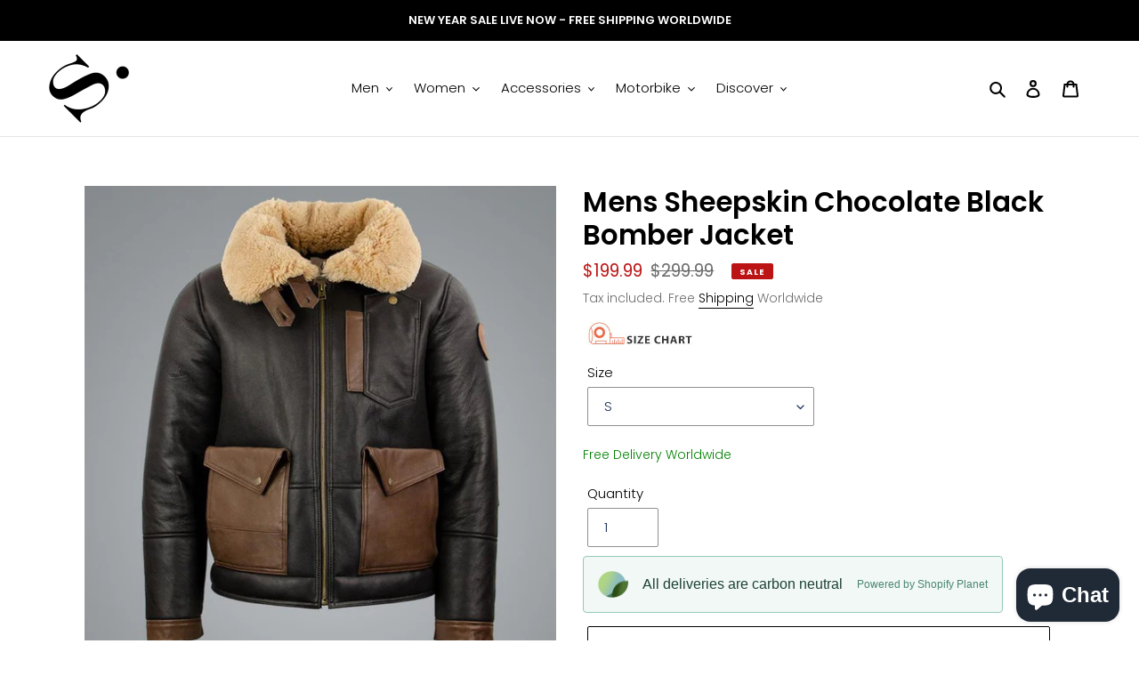

--- FILE ---
content_type: text/html; charset=utf-8
request_url: https://shearlingleather.com/products/mens-sheepskin-chocolate-black-bomber-jacket
body_size: 50480
content:
<!doctype html>
<html class="no-js" lang="en">
<head>
<!-- Added by AVADA SEO Suite -->






<meta name="twitter:image" content="http://shearlingleather.com/cdn/shop/products/Mens-Sheepskin-Chocolate-Black-Bomber-Jacket.jpg?v=1628842480">
    




<!-- /Added by AVADA SEO Suite -->
  <meta charset="utf-8">
  <meta http-equiv="X-UA-Compatible" content="IE=edge,chrome=1">
  <meta name="viewport" content="width=device-width,initial-scale=1">
  <meta name="theme-color" content="#000000">
  <meta name='robots' content='index, follow, max-image-preview:large, max-snippet:-1, max-video-preview:-1' />
  <meta name="trustpilot-one-time-domain-verification-id" content="e2571659-4a10-4ace-b329-4c3f8e73d2cf"/>

  <link rel="preconnect" href="https://cdn.shopify.com" crossorigin>
  <link rel="preconnect" href="https://fonts.shopify.com" crossorigin>
  <link rel="preconnect" href="https://monorail-edge.shopifysvc.com"><link rel="preload" href="//shearlingleather.com/cdn/shop/t/6/assets/theme.css?v=85711855220087936331761981997" as="style">
  <link rel="preload" as="font" href="//shearlingleather.com/cdn/fonts/poppins/poppins_n6.aa29d4918bc243723d56b59572e18228ed0786f6.woff2" type="font/woff2" crossorigin>
  <link rel="preload" as="font" href="//shearlingleather.com/cdn/fonts/poppins/poppins_n3.05f58335c3209cce17da4f1f1ab324ebe2982441.woff2" type="font/woff2" crossorigin>
  <link rel="preload" as="font" href="//shearlingleather.com/cdn/fonts/poppins/poppins_n7.56758dcf284489feb014a026f3727f2f20a54626.woff2" type="font/woff2" crossorigin>
  <link rel="preload" href="//shearlingleather.com/cdn/shop/t/6/assets/theme.js?v=140869348110754777901612169852" as="script">
  <link rel="preload" href="//shearlingleather.com/cdn/shop/t/6/assets/lazysizes.js?v=63098554868324070131611646972" as="script"><link rel="canonical" href="https://shearlingleather.com/products/mens-sheepskin-chocolate-black-bomber-jacket"><link rel="shortcut icon" href="//shearlingleather.com/cdn/shop/files/logo_87e1d272-2834-4447-b3c6-de38907aef40_32x32.png?v=1704191581" type="image/png"><title>Mens Sheepskin Chocolate Black Bomber Jacket | Men Sheepskin Jacket</title><meta name="description" content="Shop Mens Sheepskin Chocolate Black Bomber Leather Jacket. Men Sheepskin Black Leather Jacket. Mens Sheepskin Black Leather Jacket. Free Shipping, No Hassle Returns and the Lowest Prices - Guaranteed"><!-- /snippets/social-meta-tags.liquid -->


<meta property="og:site_name" content="Shearling leather">
<meta property="og:url" content="https://shearlingleather.com/products/mens-sheepskin-chocolate-black-bomber-jacket">
<meta property="og:title" content="Mens Sheepskin Chocolate Black Bomber Jacket | Men Sheepskin Jacket">
<meta property="og:type" content="product">
<meta property="og:description" content="Shop Mens Sheepskin Chocolate Black Bomber Leather Jacket. Men Sheepskin Black Leather Jacket. Mens Sheepskin Black Leather Jacket. Free Shipping, No Hassle Returns and the Lowest Prices - Guaranteed"><meta property="og:image" content="http://shearlingleather.com/cdn/shop/products/Mens-Sheepskin-Chocolate-Black-Bomber-Jacket.jpg?v=1628842480">
  <meta property="og:image:secure_url" content="https://shearlingleather.com/cdn/shop/products/Mens-Sheepskin-Chocolate-Black-Bomber-Jacket.jpg?v=1628842480">
  <meta property="og:image:width" content="794">
  <meta property="og:image:height" content="794">
  <meta property="og:price:amount" content="199.99">
  <meta property="og:price:currency" content="USD">



<meta name="twitter:card" content="summary_large_image">
<meta name="twitter:title" content="Mens Sheepskin Chocolate Black Bomber Jacket | Men Sheepskin Jacket">
<meta name="twitter:description" content="Shop Mens Sheepskin Chocolate Black Bomber Leather Jacket. Men Sheepskin Black Leather Jacket. Mens Sheepskin Black Leather Jacket. Free Shipping, No Hassle Returns and the Lowest Prices - Guaranteed">

  
<style data-shopify>
:root {
    --color-text: #000000;
    --color-text-rgb: 0, 0, 0;
    --color-body-text: #6d6d6d;
    --color-sale-text: #bc1414;
    --color-small-button-text-border: #162950;
    --color-text-field: #ffffff;
    --color-text-field-text: #162950;
    --color-text-field-text-rgb: 22, 41, 80;

    --color-btn-primary: #000000;
    --color-btn-primary-darker: #000000;
    --color-btn-primary-text: #ffffff;

    --color-blankstate: rgba(109, 109, 109, 0.35);
    --color-blankstate-border: rgba(109, 109, 109, 0.2);
    --color-blankstate-background: rgba(109, 109, 109, 0.1);

    --color-text-focus:#404040;
    --color-overlay-text-focus:#e6e6e6;
    --color-btn-primary-focus:#404040;
    --color-btn-social-focus:#cbcbcb;
    --color-small-button-text-border-focus:#27488c;
    --predictive-search-focus:#f2f2f2;

    --color-body: #ffffff;
    --color-bg: #ffffff;
    --color-bg-rgb: 255, 255, 255;
    --color-bg-alt: rgba(109, 109, 109, 0.05);
    --color-bg-currency-selector: rgba(109, 109, 109, 0.2);

    --color-overlay-title-text: #ffffff;
    --color-image-overlay: #3d3d3d;
    --color-image-overlay-rgb: 61, 61, 61;--opacity-image-overlay: 0.4;--hover-overlay-opacity: 0.8;

    --color-border: #e4e4e4;
    --color-border-form: #909090;
    --color-border-form-darker: #767676;

    --svg-select-icon: url(//shearlingleather.com/cdn/shop/t/6/assets/ico-select.svg?v=48803375421089217581663066513);
    --slick-img-url: url(//shearlingleather.com/cdn/shop/t/6/assets/ajax-loader.gif?v=41356863302472015721611646970);

    --font-weight-body--bold: 700;
    --font-weight-body--bolder: 400;

    --font-stack-header: Poppins, sans-serif;
    --font-style-header: normal;
    --font-weight-header: 600;

    --font-stack-body: Poppins, sans-serif;
    --font-style-body: normal;
    --font-weight-body: 300;

    --font-size-header: 23;

    --font-size-base: 15;

    --font-h1-desktop: 31;
    --font-h1-mobile: 28;
    --font-h2-desktop: 17;
    --font-h2-mobile: 16;
    --font-h3-mobile: 17;
    --font-h4-desktop: 15;
    --font-h4-mobile: 14;
    --font-h5-desktop: 13;
    --font-h5-mobile: 12;
    --font-h6-desktop: 12;
    --font-h6-mobile: 11;

    --font-mega-title-large-desktop: 57;

    --font-rich-text-large: 17;
    --font-rich-text-small: 13;

    
--color-video-bg: #f2f2f2;

    
    --global-color-image-loader-primary: rgba(0, 0, 0, 0.06);
    --global-color-image-loader-secondary: rgba(0, 0, 0, 0.12);
  }
</style>


  <style>*,::after,::before{box-sizing:border-box}body{margin:0}body,html{background-color:var(--color-body)}body,button{font-size:calc(var(--font-size-base) * 1px);font-family:var(--font-stack-body);font-style:var(--font-style-body);font-weight:var(--font-weight-body);color:var(--color-text);line-height:1.5}body,button{-webkit-font-smoothing:antialiased;-webkit-text-size-adjust:100%}.border-bottom{border-bottom:1px solid var(--color-border)}.btn--link{background-color:transparent;border:0;margin:0;color:var(--color-text);text-align:left}.text-right{text-align:right}.icon{display:inline-block;width:20px;height:20px;vertical-align:middle;fill:currentColor}.icon__fallback-text,.visually-hidden{position:absolute!important;overflow:hidden;clip:rect(0 0 0 0);height:1px;width:1px;margin:-1px;padding:0;border:0}svg.icon:not(.icon--full-color) circle,svg.icon:not(.icon--full-color) ellipse,svg.icon:not(.icon--full-color) g,svg.icon:not(.icon--full-color) line,svg.icon:not(.icon--full-color) path,svg.icon:not(.icon--full-color) polygon,svg.icon:not(.icon--full-color) polyline,svg.icon:not(.icon--full-color) rect,symbol.icon:not(.icon--full-color) circle,symbol.icon:not(.icon--full-color) ellipse,symbol.icon:not(.icon--full-color) g,symbol.icon:not(.icon--full-color) line,symbol.icon:not(.icon--full-color) path,symbol.icon:not(.icon--full-color) polygon,symbol.icon:not(.icon--full-color) polyline,symbol.icon:not(.icon--full-color) rect{fill:inherit;stroke:inherit}li{list-style:none}.list--inline{padding:0;margin:0}.list--inline>li{display:inline-block;margin-bottom:0;vertical-align:middle}a{color:var(--color-text);text-decoration:none}.h1,.h2,h1,h2{margin:0 0 17.5px;font-family:var(--font-stack-header);font-style:var(--font-style-header);font-weight:var(--font-weight-header);line-height:1.2;overflow-wrap:break-word;word-wrap:break-word}.h1 a,.h2 a,h1 a,h2 a{color:inherit;text-decoration:none;font-weight:inherit}.h1,h1{font-size:calc(((var(--font-h1-desktop))/ (var(--font-size-base))) * 1em);text-transform:none;letter-spacing:0}@media only screen and (max-width:749px){.h1,h1{font-size:calc(((var(--font-h1-mobile))/ (var(--font-size-base))) * 1em)}}.h2,h2{font-size:calc(((var(--font-h2-desktop))/ (var(--font-size-base))) * 1em);text-transform:uppercase;letter-spacing:.1em}@media only screen and (max-width:749px){.h2,h2{font-size:calc(((var(--font-h2-mobile))/ (var(--font-size-base))) * 1em)}}p{color:var(--color-body-text);margin:0 0 19.44444px}@media only screen and (max-width:749px){p{font-size:calc(((var(--font-size-base) - 1)/ (var(--font-size-base))) * 1em)}}p:last-child{margin-bottom:0}@media only screen and (max-width:749px){.small--hide{display:none!important}}.grid{list-style:none;margin:0;padding:0;margin-left:-30px}.grid::after{content:'';display:table;clear:both}@media only screen and (max-width:749px){.grid{margin-left:-22px}}.grid::after{content:'';display:table;clear:both}.grid--no-gutters{margin-left:0}.grid--no-gutters .grid__item{padding-left:0}.grid--table{display:table;table-layout:fixed;width:100%}.grid--table>.grid__item{float:none;display:table-cell;vertical-align:middle}.grid__item{float:left;padding-left:30px;width:100%}@media only screen and (max-width:749px){.grid__item{padding-left:22px}}.grid__item[class*="--push"]{position:relative}@media only screen and (min-width:750px){.medium-up--one-quarter{width:25%}.medium-up--push-one-third{width:33.33%}.medium-up--one-half{width:50%}.medium-up--push-one-third{left:33.33%;position:relative}}.site-header{position:relative;background-color:var(--color-body)}@media only screen and (max-width:749px){.site-header{border-bottom:1px solid var(--color-border)}}@media only screen and (min-width:750px){.site-header{padding:0 55px}.site-header.logo--center{padding-top:30px}}.site-header__logo{margin:15px 0}.logo-align--center .site-header__logo{text-align:center;margin:0 auto}@media only screen and (max-width:749px){.logo-align--center .site-header__logo{text-align:left;margin:15px 0}}@media only screen and (max-width:749px){.site-header__logo{padding-left:22px;text-align:left}.site-header__logo img{margin:0}}.site-header__logo-link{display:inline-block;word-break:break-word}@media only screen and (min-width:750px){.logo-align--center .site-header__logo-link{margin:0 auto}}.site-header__logo-image{display:block}@media only screen and (min-width:750px){.site-header__logo-image{margin:0 auto}}.site-header__logo-image img{width:100%}.site-header__logo-image--centered img{margin:0 auto}.site-header__logo img{display:block}.site-header__icons{position:relative;white-space:nowrap}@media only screen and (max-width:749px){.site-header__icons{width:auto;padding-right:13px}.site-header__icons .btn--link,.site-header__icons .site-header__cart{font-size:calc(((var(--font-size-base))/ (var(--font-size-base))) * 1em)}}.site-header__icons-wrapper{position:relative;display:-webkit-flex;display:-ms-flexbox;display:flex;width:100%;-ms-flex-align:center;-webkit-align-items:center;-moz-align-items:center;-ms-align-items:center;-o-align-items:center;align-items:center;-webkit-justify-content:flex-end;-ms-justify-content:flex-end;justify-content:flex-end}.site-header__account,.site-header__cart,.site-header__search{position:relative}.site-header__search.site-header__icon{display:none}@media only screen and (min-width:1400px){.site-header__search.site-header__icon{display:block}}.site-header__search-toggle{display:block}@media only screen and (min-width:750px){.site-header__account,.site-header__cart{padding:10px 11px}}.site-header__cart-title,.site-header__search-title{position:absolute!important;overflow:hidden;clip:rect(0 0 0 0);height:1px;width:1px;margin:-1px;padding:0;border:0;display:block;vertical-align:middle}.site-header__cart-title{margin-right:3px}.site-header__cart-count{display:flex;align-items:center;justify-content:center;position:absolute;right:.4rem;top:.2rem;font-weight:700;background-color:var(--color-btn-primary);color:var(--color-btn-primary-text);border-radius:50%;min-width:1em;height:1em}.site-header__cart-count span{font-family:HelveticaNeue,"Helvetica Neue",Helvetica,Arial,sans-serif;font-size:calc(11em / 16);line-height:1}@media only screen and (max-width:749px){.site-header__cart-count{top:calc(7em / 16);right:0;border-radius:50%;min-width:calc(19em / 16);height:calc(19em / 16)}}@media only screen and (max-width:749px){.site-header__cart-count span{padding:.25em calc(6em / 16);font-size:12px}}.site-header__menu{display:none}@media only screen and (max-width:749px){.site-header__icon{display:inline-block;vertical-align:middle;padding:10px 11px;margin:0}}@media only screen and (min-width:750px){.site-header__icon .icon-search{margin-right:3px}}.announcement-bar{z-index:10;position:relative;text-align:center;border-bottom:1px solid transparent;padding:2px}.announcement-bar__link{display:block}.announcement-bar__message{display:block;padding:11px 22px;font-size:calc(((16)/ (var(--font-size-base))) * 1em);font-weight:var(--font-weight-header)}@media only screen and (min-width:750px){.announcement-bar__message{padding-left:55px;padding-right:55px}}.site-nav{position:relative;padding:0;text-align:center;margin:25px 0}.site-nav a{padding:3px 10px}.site-nav__link{display:block;white-space:nowrap}.site-nav--centered .site-nav__link{padding-top:0}.site-nav__link .icon-chevron-down{width:calc(8em / 16);height:calc(8em / 16);margin-left:.5rem}.site-nav__label{border-bottom:1px solid transparent}.site-nav__link--active .site-nav__label{border-bottom-color:var(--color-text)}.site-nav__link--button{border:none;background-color:transparent;padding:3px 10px}.site-header__mobile-nav{z-index:11;position:relative;background-color:var(--color-body)}@media only screen and (max-width:749px){.site-header__mobile-nav{display:-webkit-flex;display:-ms-flexbox;display:flex;width:100%;-ms-flex-align:center;-webkit-align-items:center;-moz-align-items:center;-ms-align-items:center;-o-align-items:center;align-items:center}}.mobile-nav--open .icon-close{display:none}.main-content{opacity:0}.main-content .shopify-section{display:none}.main-content .shopify-section:first-child{display:inherit}.critical-hidden{display:none}</style>

  <script>
    window.performance.mark('debut:theme_stylesheet_loaded.start');

    function onLoadStylesheet() {
      performance.mark('debut:theme_stylesheet_loaded.end');
      performance.measure('debut:theme_stylesheet_loaded', 'debut:theme_stylesheet_loaded.start', 'debut:theme_stylesheet_loaded.end');

      var url = "//shearlingleather.com/cdn/shop/t/6/assets/theme.css?v=85711855220087936331761981997";
      var link = document.querySelector('link[href="' + url + '"]');
      link.loaded = true;
      link.dispatchEvent(new Event('load'));
    }
  </script>

  <link rel="stylesheet" href="//shearlingleather.com/cdn/shop/t/6/assets/theme.css?v=85711855220087936331761981997" type="text/css" media="print" onload="this.media='all';onLoadStylesheet()">

  <style>
    @font-face {
  font-family: Poppins;
  font-weight: 600;
  font-style: normal;
  font-display: swap;
  src: url("//shearlingleather.com/cdn/fonts/poppins/poppins_n6.aa29d4918bc243723d56b59572e18228ed0786f6.woff2") format("woff2"),
       url("//shearlingleather.com/cdn/fonts/poppins/poppins_n6.5f815d845fe073750885d5b7e619ee00e8111208.woff") format("woff");
}

    @font-face {
  font-family: Poppins;
  font-weight: 300;
  font-style: normal;
  font-display: swap;
  src: url("//shearlingleather.com/cdn/fonts/poppins/poppins_n3.05f58335c3209cce17da4f1f1ab324ebe2982441.woff2") format("woff2"),
       url("//shearlingleather.com/cdn/fonts/poppins/poppins_n3.6971368e1f131d2c8ff8e3a44a36b577fdda3ff5.woff") format("woff");
}

    @font-face {
  font-family: Poppins;
  font-weight: 700;
  font-style: normal;
  font-display: swap;
  src: url("//shearlingleather.com/cdn/fonts/poppins/poppins_n7.56758dcf284489feb014a026f3727f2f20a54626.woff2") format("woff2"),
       url("//shearlingleather.com/cdn/fonts/poppins/poppins_n7.f34f55d9b3d3205d2cd6f64955ff4b36f0cfd8da.woff") format("woff");
}

    @font-face {
  font-family: Poppins;
  font-weight: 400;
  font-style: normal;
  font-display: swap;
  src: url("//shearlingleather.com/cdn/fonts/poppins/poppins_n4.0ba78fa5af9b0e1a374041b3ceaadf0a43b41362.woff2") format("woff2"),
       url("//shearlingleather.com/cdn/fonts/poppins/poppins_n4.214741a72ff2596839fc9760ee7a770386cf16ca.woff") format("woff");
}

    @font-face {
  font-family: Poppins;
  font-weight: 300;
  font-style: italic;
  font-display: swap;
  src: url("//shearlingleather.com/cdn/fonts/poppins/poppins_i3.8536b4423050219f608e17f134fe9ea3b01ed890.woff2") format("woff2"),
       url("//shearlingleather.com/cdn/fonts/poppins/poppins_i3.0f4433ada196bcabf726ed78f8e37e0995762f7f.woff") format("woff");
}

    @font-face {
  font-family: Poppins;
  font-weight: 700;
  font-style: italic;
  font-display: swap;
  src: url("//shearlingleather.com/cdn/fonts/poppins/poppins_i7.42fd71da11e9d101e1e6c7932199f925f9eea42d.woff2") format("woff2"),
       url("//shearlingleather.com/cdn/fonts/poppins/poppins_i7.ec8499dbd7616004e21155106d13837fff4cf556.woff") format("woff");
}

  </style>

  <script>
    var theme = {
      breakpoints: {
        medium: 750,
        large: 990,
        widescreen: 1400
      },
      strings: {
        addToCart: "Add to cart",
        soldOut: "Sold out",
        unavailable: "Unavailable",
        regularPrice: "Regular price",
        salePrice: "Sale price",
        sale: "Sale",
        fromLowestPrice: "from [price]",
        vendor: "Vendor",
        showMore: "Show More",
        showLess: "Show Less",
        searchFor: "Search for",
        addressError: "Error looking up that address",
        addressNoResults: "No results for that address",
        addressQueryLimit: "You have exceeded the Google API usage limit. Consider upgrading to a \u003ca href=\"https:\/\/developers.google.com\/maps\/premium\/usage-limits\"\u003ePremium Plan\u003c\/a\u003e.",
        authError: "There was a problem authenticating your Google Maps account.",
        newWindow: "Opens in a new window.",
        external: "Opens external website.",
        newWindowExternal: "Opens external website in a new window.",
        removeLabel: "Remove [product]",
        update: "Update",
        quantity: "Quantity",
        discountedTotal: "Discounted total",
        regularTotal: "Regular total",
        priceColumn: "See Price column for discount details.",
        quantityMinimumMessage: "Quantity must be 1 or more",
        cartError: "There was an error while updating your cart. Please try again.",
        removedItemMessage: "Removed \u003cspan class=\"cart__removed-product-details\"\u003e([quantity]) [link]\u003c\/span\u003e from your cart.",
        unitPrice: "Unit price",
        unitPriceSeparator: "per",
        oneCartCount: "1 item",
        otherCartCount: "[count] items",
        quantityLabel: "Quantity: [count]",
        products: "Products",
        loading: "Loading",
        number_of_results: "[result_number] of [results_count]",
        number_of_results_found: "[results_count] results found",
        one_result_found: "1 result found"
      },
      moneyFormat: "\u003cspan class=money\u003e${{amount}}\u003c\/span\u003e",
      moneyFormatWithCurrency: "\u003cspan class=money\u003e${{amount}} USD\u003c\/span\u003e",
      settings: {
        predictiveSearchEnabled: true,
        predictiveSearchShowPrice: false,
        predictiveSearchShowVendor: false
      },
      stylesheet: "//shearlingleather.com/cdn/shop/t/6/assets/theme.css?v=85711855220087936331761981997"
    }

    document.documentElement.className = document.documentElement.className.replace('no-js', 'js');
  </script><script src="//shearlingleather.com/cdn/shop/t/6/assets/theme.js?v=140869348110754777901612169852" defer="defer"></script>
  <script src="//shearlingleather.com/cdn/shop/t/6/assets/lazysizes.js?v=63098554868324070131611646972" async="async"></script>

  <script type="text/javascript">
    if (window.MSInputMethodContext && document.documentMode) {
      var scripts = document.getElementsByTagName('script')[0];
      var polyfill = document.createElement("script");
      polyfill.defer = true;
      polyfill.src = "//shearlingleather.com/cdn/shop/t/6/assets/ie11CustomProperties.min.js?v=146208399201472936201611646972";

      scripts.parentNode.insertBefore(polyfill, scripts);
    }
  </script>

  

<!-- Avada Boost Sales Script -->

      







              
              
              
              
              
              
              
              <script>const AVADA_ENHANCEMENTS = {};
          AVADA_ENHANCEMENTS.contentProtection = false;
          AVADA_ENHANCEMENTS.hideCheckoutButon = false;
          AVADA_ENHANCEMENTS.cartSticky = false;
          AVADA_ENHANCEMENTS.multiplePixelStatus = false;
          AVADA_ENHANCEMENTS.inactiveStatus = false;
          AVADA_ENHANCEMENTS.cartButtonAnimationStatus = false;
          AVADA_ENHANCEMENTS.whatsappStatus = false;
          AVADA_ENHANCEMENTS.messengerStatus = false;
          AVADA_ENHANCEMENTS.livechatStatus = false;
          </script>

















































      <script>
        const AVADA_CDT = {};
        AVADA_CDT.products = [];
        AVADA_CDT.template = "product";
        AVADA_CDT.collections = [];
        
          AVADA_CDT.collections.push("283373142171");
        
          AVADA_CDT.collections.push("238751547547");
        
          AVADA_CDT.collections.push("274222481563");
        
          AVADA_CDT.collections.push("283373109403");
        

        const AVADA_INVQTY = {};
        
          AVADA_INVQTY[40778561749147] = 0;
        
          AVADA_INVQTY[40778561781915] = 0;
        
          AVADA_INVQTY[40778561847451] = 0;
        
          AVADA_INVQTY[40778561912987] = 0;
        
          AVADA_INVQTY[40778561945755] = 0;
        
          AVADA_INVQTY[40778561978523] = 0;
        
          AVADA_INVQTY[40778562011291] = 0;
        
          AVADA_INVQTY[40778562044059] = 0;
        

        AVADA_CDT.cartitem = 0;
        AVADA_CDT.moneyformat = `<span class=money>\${{amount}}</span>`;
        AVADA_CDT.cartTotalPrice = 0;
        
        AVADA_CDT.selected_variant_id = 40778561749147;
        AVADA_CDT.product = {"id": 6975602032795,"title": "Mens Sheepskin Chocolate Black Bomber Jacket","handle": "mens-sheepskin-chocolate-black-bomber-jacket","vendor": "Shearling leather",
            "type": "","tags": ["Black Leather Jacket","Black Mens Leather Jacket","Slim Fit Jacket","Stylish Jacket"],"price": 19999,"price_min": 19999,"price_max": 19999,
            "available": true,"price_varies": false,"compare_at_price": 29999,
            "compare_at_price_min": 29999,"compare_at_price_max": 29999,
            "compare_at_price_varies": false,"variants": [{"id":40778561749147,"title":"S","option1":"S","option2":null,"option3":null,"sku":"","requires_shipping":true,"taxable":true,"featured_image":null,"available":true,"name":"Mens Sheepskin Chocolate Black Bomber Jacket - S","public_title":"S","options":["S"],"price":19999,"weight":0,"compare_at_price":29999,"inventory_management":null,"barcode":"","requires_selling_plan":false,"selling_plan_allocations":[]},{"id":40778561781915,"title":"M","option1":"M","option2":null,"option3":null,"sku":"","requires_shipping":true,"taxable":true,"featured_image":null,"available":true,"name":"Mens Sheepskin Chocolate Black Bomber Jacket - M","public_title":"M","options":["M"],"price":19999,"weight":0,"compare_at_price":29999,"inventory_management":null,"barcode":"","requires_selling_plan":false,"selling_plan_allocations":[]},{"id":40778561847451,"title":"L","option1":"L","option2":null,"option3":null,"sku":"","requires_shipping":true,"taxable":true,"featured_image":null,"available":true,"name":"Mens Sheepskin Chocolate Black Bomber Jacket - L","public_title":"L","options":["L"],"price":19999,"weight":0,"compare_at_price":29999,"inventory_management":null,"barcode":"","requires_selling_plan":false,"selling_plan_allocations":[]},{"id":40778561912987,"title":"XL","option1":"XL","option2":null,"option3":null,"sku":"","requires_shipping":true,"taxable":true,"featured_image":null,"available":true,"name":"Mens Sheepskin Chocolate Black Bomber Jacket - XL","public_title":"XL","options":["XL"],"price":19999,"weight":0,"compare_at_price":29999,"inventory_management":null,"barcode":"","requires_selling_plan":false,"selling_plan_allocations":[]},{"id":40778561945755,"title":"2XL","option1":"2XL","option2":null,"option3":null,"sku":"","requires_shipping":true,"taxable":true,"featured_image":null,"available":true,"name":"Mens Sheepskin Chocolate Black Bomber Jacket - 2XL","public_title":"2XL","options":["2XL"],"price":19999,"weight":0,"compare_at_price":29999,"inventory_management":null,"barcode":"","requires_selling_plan":false,"selling_plan_allocations":[]},{"id":40778561978523,"title":"3XL","option1":"3XL","option2":null,"option3":null,"sku":"","requires_shipping":true,"taxable":true,"featured_image":null,"available":true,"name":"Mens Sheepskin Chocolate Black Bomber Jacket - 3XL","public_title":"3XL","options":["3XL"],"price":19999,"weight":0,"compare_at_price":29999,"inventory_management":null,"barcode":"","requires_selling_plan":false,"selling_plan_allocations":[]},{"id":40778562011291,"title":"4XL","option1":"4XL","option2":null,"option3":null,"sku":"","requires_shipping":true,"taxable":true,"featured_image":null,"available":true,"name":"Mens Sheepskin Chocolate Black Bomber Jacket - 4XL","public_title":"4XL","options":["4XL"],"price":19999,"weight":0,"compare_at_price":29999,"inventory_management":null,"barcode":"","requires_selling_plan":false,"selling_plan_allocations":[]},{"id":40778562044059,"title":"Custom","option1":"Custom","option2":null,"option3":null,"sku":"","requires_shipping":true,"taxable":true,"featured_image":null,"available":true,"name":"Mens Sheepskin Chocolate Black Bomber Jacket - Custom","public_title":"Custom","options":["Custom"],"price":19999,"weight":0,"compare_at_price":29999,"inventory_management":null,"barcode":"","requires_selling_plan":false,"selling_plan_allocations":[]}],"featured_image": "\/\/shearlingleather.com\/cdn\/shop\/products\/Mens-Sheepskin-Chocolate-Black-Bomber-Jacket.jpg?v=1628842480","images": ["\/\/shearlingleather.com\/cdn\/shop\/products\/Mens-Sheepskin-Chocolate-Black-Bomber-Jacket.jpg?v=1628842480","\/\/shearlingleather.com\/cdn\/shop\/products\/Mens-Sheepskin-Chocolate-Black-Bomber-Leather-Jacket.jpg?v=1628842481","\/\/shearlingleather.com\/cdn\/shop\/products\/Mens-Sheepskin-Black-Bomber-Jacket.jpg?v=1628842481"]
            };
        

        window.AVADA_BADGES = window.AVADA_BADGES || {};
        window.AVADA_BADGES = [{"showBadgeBorder":false,"badgeEffect":"","badgePageType":"home","badgeBorderRadius":3,"collectionPageInlinePosition":"after","description":"Win customers' trust right at the first moment they land your homage page with various trust badges. ","badgeStyle":"color","cartInlinePosition":"after","createdAt":"2022-04-05T04:50:07.851Z","homePageInlinePosition":"after","badgeWidth":"full-width","showBadges":true,"showHeaderText":true,"customWidthSize":450,"cartPosition":"","shopDomain":"shearling-leather.myshopify.com","shopId":"9tnXM8lfHELKXKf8SG9c","inlinePosition":"after","badgeBorderColor":"#e1e1e1","headingColor":"#0985C5","textAlign":"avada-align-center","collectionPagePosition":"","name":"Home Page","position":"","homePagePosition":"","font":"default","numbColor":"#122234","isFirst":false,"numbBorderWidth":1,"priority":0,"removeBranding":true,"status":true,"badgesSmartSelector":true,"useAdvanced":true,"manualDisplayPlacement":"after","headerText":"","badgeList":["https:\/\/cdn1.avada.io\/boost-sales\/Fast Shipping.svg","https:\/\/cdn1.avada.io\/boost-sales\/Quality Guarantee.svg","https:\/\/cdn1.avada.io\/boost-sales\/Easy Returns.svg","https:\/\/cdn1.avada.io\/boost-sales\/24_7 Support.svg","https:\/\/cdn1.avada.io\/boost-sales\/Risk Free.svg"],"badgeSize":"custom","headingSize":41,"badgeCustomSize":92,"customCss":".boost-sales-list-badges{\ndisplay: flex;\njustify-content: space-around;\nwidth: 100%;\n}\n.boost-sales-badges-wrap{\ndisplay:block;\nmargin:0 auto;\nmax-width:60%;\n}\n.section-template--15565001523392__1653638790a5cd5bea-padding{\npadding-bottom:0 !important;\n}\n@media only screen and (max-width: 600px){\n.boost-sales-badges-wrap{\nmax-width:100%;\n}\n}","manualDisplayPosition":"#shopify-section-1663064598b662b7e2","id":"fAT7P53cB5zNAydtxCgZ"}];

        window.AVADA_GENERAL_SETTINGS = window.AVADA_GENERAL_SETTINGS || {};
        window.AVADA_GENERAL_SETTINGS = {"badgeInlinePosition":"after","countdownProductPosition":"form[action='\/cart\/add']","badgeHomePosition":".site-footer__hr","countdownHomeInlinePositionV2":"","countdownHomePositionV2":"","countdownCategoryInlinePosition":"after","countdownCategoryPositionV2":"","countdownProductPositionV2":"","badgeCartPosition":".cart__footer","themeDetected":"Debut","badgeCartInlinePosition":"after","countdownCategoryPosition":".price--listing","countdownCategoryInlinePositionV2":"","countdownHomePosition":".price--listing","badgeCollectionPosition":".site-footer__hr","badgeHomeInlinePosition":"after","badgeCollectionInlinePosition":"after","badgeProductPosition":".product-form__item","countdownInlinePosition":"after","badgeFooterInlinePosition":"replace","countdownInlinePositionV2":"","countdownHomeInlinePosition":"after","badgeFooterPosition":".payment-icons.list--inline.site-footer__icon-list"};

        window.AVADA_COUNDOWNS = window.AVADA_COUNDOWNS || {};
        window.AVADA_COUNDOWNS = [{"badgeStatus":false},{"appStatus":true},{"id":"ISWEf78SjCnmJCOjWrmN","categoryNumbWidth":30,"numbWidth":60,"countdownSmartSelector":false,"collectionPageInlinePosition":"after","stockTextSize":16,"countdownEndAction":"HIDE_COUNTDOWN","daysText":"Days","createdAt":"2022-04-18T07:47:19.232Z","saleCustomSeconds":"59","secondsText":"Seconds","txtDatePos":"txt_outside_box","numbHeight":60,"txtDateSize":16,"shopId":"9tnXM8lfHELKXKf8SG9c","inlinePosition":"after","headingSize":30,"categoryTxtDateSize":8,"textAlign":"text-center","displayLayout":"square-countdown","categoryNumberSize":14,"priority":"0","displayType":"ALL_PRODUCT","numbBorderColor":"#cccccc","productIds":[],"collectionPagePosition":"","numbBorderWidth":1,"name":"Product Pages","manualDisplayPlacement":"after","showCountdownTimer":true,"position":"form[action='\/cart\/add']","conditions":{"type":"ALL","conditions":[{"type":"TITLE","operation":"CONTAINS","value":""}]},"timeUnits":"unit-dhms","status":true,"manualDisplayPosition":"form[action='\/cart\/add']","stockTextBefore":"Only {{stock_qty}} left in stock. Hurry up 🔥","saleCustomMinutes":"10","categoryUseDefaultSize":true,"saleDateType":"date-custom","description":"Increase urgency and boost conversions for each product page.","numbBgColor":"#ffffff","txtDateColor":"#122234","numbColor":"#122234","minutesText":"Minutes","showInventoryCountdown":true,"numbBorderRadius":0,"shopDomain":"shearling-leather.myshopify.com","countdownTextBottom":"","productExcludeIds":[],"headingColor":"#0985C5","stockType":"real_stock","linkText":"Hurry! sale ends in","saleCustomHours":"00","hoursText":"Hours","categoryTxtDatePos":"txt_outside_box","useDefaultSize":true,"stockTextColor":"#122234","saleCustomDays":"00","categoryNumbHeight":30,"removeBranding":true}];

        window.AVADA_STOCK_COUNTDOWNS = window.AVADA_STOCK_COUNTDOWNS || {};
        window.AVADA_STOCK_COUNTDOWNS = {"name":"Stock Countdown","description":"Description label","status":false,"stockCountdownContent":"\u003cp\u003eOnly \u003cspan style=\"color: rgb(255, 0, 0);\"\u003e{{stock_qty}}\u003c\/span\u003e left in stock. Hurry up 🔥\u003c\/p\u003e","stcContentOutOfStock":"\u003cp\u003eInventory is running low. Hurry up 🔥\u003c\/p\u003e","numberShow":"100","isOnlyShowThanNumber":false,"type":"default","position":"above","displayType":"ALL_PRODUCT","conditions":{"type":"ALL","conditions":[{"type":"TITLE","operation":"CONTAINS","value":""}]},"isExcludeProductPage":false,"productExcludeIds":[],"productIds":[],"collectionIds":[],"customCss":"","queryPosition":"form[action='\/cart\/add']","timeRandom":["15000"],"animationForStockCountdown":"none","delayAnimation":"1500","isDisplayHomePage":true,"isShowStockSlider":false,"totalStock":100,"sliderColor":"#FF6D6D","isShowWhenOutOfStock":false,"shopId":"9tnXM8lfHELKXKf8SG9c","createdAt":"2025-10-31T07:10:17.484Z","id":"frPmm8bi1umfG5RXnwmR"};

        window.AVADA_COUNDOWNS_V2 = window.AVADA_COUNDOWNS_V2 || {};
        window.AVADA_COUNDOWNS_V2 = [];

        window.AVADA_BADGES_V2 = window.AVADA_BADGES_V2 || {};
        window.AVADA_BADGES_V2 = [];

        window.AVADA_INACTIVE_TAB = window.AVADA_INACTIVE_TAB || {};
        window.AVADA_INACTIVE_TAB = {"status":false,"animationTitle":"swap_between_titles","title":"Get 10% OFF {{cart_items_quantity}}","showWhen":"cart_only"};

        window.AVADA_LIVECHAT = window.AVADA_LIVECHAT || {};
        window.AVADA_LIVECHAT = {"chatMessenger":{"whatsappStatus":false,"whatsappTextColor":"#FFFFFF","messageLanguage":"en_US","pageID":"","whatsappStyle":"whatsapp-style-1","messengerStatus":false,"livechatCustomIcon":"","customExcludeUrls":"","chatDisplayPage":"all","messageColor":"#0A7CFF","whatsappDesTextColor":"#FFFFFF","livechatIcon":"https:\/\/i.imgur.com\/CQXjImt.png","whatsappTitle":"Hi there!","messageText":"Hi! How can we help you?","whatsappDesBgColor":"#0A7CFF","enableAdvanced":false,"livechatTextColor":"#F8F8F8","enableChatDesktop":true,"messageTextColor":"#FFFFFF","excludesPages":"","whatsappBgColor":"#0B4697","enableChatMobile":true,"whatsappMessage":"Have a look around! Let us know if you have any question","whatsappBottomText":"Call us for any inquiries","livechatBgColor":"#007EFF","presetId":"whatsapp","chatPosition":"avada-position-left"},"whatsapp":[{"id":"UCdzKtdwVCV1fwafiQ63","role":"","onWednesdayTo":"09:00","description":"Typically replies within an hour","onSaturdayFrom":"17:00","onTuesday":true,"onMonday":true,"onFridayTo":"09:00","onWednesday":true,"createdAt":"2022-05-09T09:03:42.155Z","onSaturdayTo":"09:00","onThursday":true,"onMondayFrom":"17:00","onMondayTo":"09:00","onWednesdayFrom":"17:00","onlineTime":"available","shopId":"9tnXM8lfHELKXKf8SG9c","onFridayFrom":"17:00","onTuesdayTo":"09:00","onTuesdayFrom":"17:00","firstMess":"Hi there 👋.How can I help you? ","onFriday":true,"custom_bg_url":"","background_image":"","onSundayTo":"09:00","phone":"","name":"Shearling leather","onThursdayFrom":"17:00","onSundayFrom":"17:00","onThursdayTo":"09:00","status":true}],"livechatStatus":false};

        window.AVADA_STICKY_ATC = window.AVADA_STICKY_ATC || {};
        window.AVADA_STICKY_ATC = {"enableDesktop":true,"showProductImage":true,"customCss":"","priceColor":"#000000","buttonBackgroundColor":"#000000","enableMobile":false,"btnAddCartText":"Add to cart","specialPriceColor":"#FF0000","showProductPrice":true,"bgColor":"#ffffff","hideVariantMobile":false,"successResponse":"👏 Item added to cart!","buttonBorderRadius":0,"buttonTextColor":"#ffffff","productNameColor":"#000000","qtyText":"Qty:","cartRedirectCheckout":false,"status":false,"position":"avada-position-bottom","showQtyInput":true};

        window.AVADA_ATC_ANIMATION = window.AVADA_ATC_ANIMATION || {};
        window.AVADA_ATC_ANIMATION = {"applyBuyNow":false,"applyAddtoCart":true,"status":false,"animationSpeed":"normal","customClassBtn":"","animationForButton":"bounce-top"};

        window.AVADA_SP = window.AVADA_SP || {};
        window.AVADA_SP = {"shop":"9tnXM8lfHELKXKf8SG9c","configuration":{"position":"bottom-left","hide_time_ago":false,"smart_hide":false,"smart_hide_time":3,"smart_hide_unit":"days","truncate_product_name":true,"display_duration":5,"first_delay":10,"pops_interval":10,"max_pops_display":20,"show_mobile":true,"mobile_position":"bottom","animation":"fadeInUp","out_animation":"fadeOutDown","with_sound":false,"display_order":"order","only_product_viewing":false,"notice_continuously":false,"custom_css":"","replay":true,"included_urls":"","excluded_urls":"","excluded_product_type":"","countries_all":true,"countries":[],"allow_show":"all","hide_close":true,"close_time":1,"close_time_unit":"days","support_rtl":false},"notifications":{},"removeBranding":true};

        window.AVADA_SP_V2 = window.AVADA_SP_V2 || {};
        window.AVADA_SP_V2 = [{"id":"69LFzOIPgX1a7hM2s0Xc","name":"New sales pops","typeTheme":"basic1","headingFontWeight":500,"headingFontSize":12,"contentFontWeight":800,"contentFontSize":13,"backgroundImage":"","backgroundColor":"#FFF","headingColor":"#111","textColor":"#142A47","timeColor":"#234342","withBorder":false,"borderColor":"#333333","borderWidth":1,"borderRadius":6,"imageBorderRadius":6,"font":"Raleway","truncateProductName":false,"desktopPosition":"bottom_left","mobilePositions":"bottom","isShowOnMobile":true,"isHideCustomerName":false,"isUseAdvancedSettings":false,"isShowDemo":false,"importDemo":"import_random_product","headingText":"{{first_name}} in {{city}}, {{country}}","contentText":"Purchased {{product_name}}","isGenerateDayAgo":true,"dayAgoTime":"1","dayAgoTimeUnit":"hours","status":false,"type":"recent_sales","notificationsImport":[],"specificProducts":[],"chooseTriggerPopup":"all_products","triggerCollectionIds":[],"typeLayout":"layout_1","shopId":"9tnXM8lfHELKXKf8SG9c","createdAt":"2025-10-31T07:10:17.580Z","notifications":[{"product_id":6857065103515,"first_name":"Lia","city":"Elizabeth","country":"United States","date":"2025-11-20T11:33:37.000Z","shipping_first_name":"Lia","shipping_city":"Elizabeth","shipping_country":"United States","type":"order","title":"MEN V BOMBER JACKET - CREAM COLOR WITH CRYSTAL FOX - L","product_image":"https:\/\/cdn.shopify.com\/s\/files\/1\/0529\/6445\/8651\/products\/D4E1EDC4-CDBE-4DDB-927E-AF24A866FEF6.jpg?v=1628842276","product_name":"MEN V BOMBER JACKET - CREAM COLOR WITH CRYSTAL FOX","product_link":"https:\/\/shearling-leather.myshopify.com\/products\/men-v-bomber-jacket-cream-color-with-crystal-fox","product_handle":"men-v-bomber-jacket-cream-color-with-crystal-fox"},{"product_id":7539943997595,"first_name":"Srinivasan","city":"Clarksburg","country":"United States","date":"2025-11-19T17:44:11.000Z","shipping_first_name":"Srinivasan","shipping_city":"Clarksburg","shipping_country":"United States","type":"order","title":"New Black Leather Sheep Skin Skinny Shearling Leather Jeans Pant - L","product_image":"https:\/\/cdn.shopify.com\/s\/files\/1\/0529\/6445\/8651\/products\/1_2c2762a4-4b8d-4569-a9ce-d3c8b4d807bd.png?v=1668062445","product_name":"New Black Leather Sheep Skin Skinny Shearling Leather Jeans Pant","product_link":"https:\/\/shearling-leather.myshopify.com\/products\/new-black-leather-sheep-skin-skinny-shearling-leather-jeans-pant","product_handle":"new-black-leather-sheep-skin-skinny-shearling-leather-jeans-pant"},{"product_id":7076588650651,"first_name":"Curtis","city":"Cheltenham","country":"United States","date":"2025-11-18T23:31:53.000Z","shipping_first_name":"Curtis","shipping_city":"Cheltenham","shipping_country":"United States","type":"order","title":"Mens Brown B3 Shearling Aviator Leather Jacket - XL","product_image":"https:\/\/cdn.shopify.com\/s\/files\/1\/0529\/6445\/8651\/products\/Mens-Brown-B3-Shearling-Aviator-Leather-Jacket.gif?v=1631949724","product_name":"Mens Brown B3 Shearling Aviator Leather Jacket","product_link":"https:\/\/shearling-leather.myshopify.com\/products\/mens-brown-b3-shearling-aviator-leather-jacket","product_handle":"mens-brown-b3-shearling-aviator-leather-jacket"},{"product_id":7269522407579,"first_name":"William","city":"Rio Rico","country":"United States","date":"2025-11-18T02:03:56.000Z","shipping_first_name":"William","shipping_city":"Rio Rico","shipping_country":"United States","type":"order","title":"Mens Flight Sheepskin Shearling Aviator Leather Trench Coat - L","product_image":"https:\/\/cdn.shopify.com\/s\/files\/1\/0529\/6445\/8651\/products\/shearling-leather-coat1_e43b8ee5-ae85-4680-a9e6-acdb1032601d.jpg?v=1643022782","product_name":"Mens Flight Sheepskin Shearling Aviator Leather Trench Coat","product_link":"https:\/\/shearling-leather.myshopify.com\/products\/mens-flight-sheepskin-shearling-aviator-leather-trench-coat","product_handle":"mens-flight-sheepskin-shearling-aviator-leather-trench-coat"},{"product_id":7445343830171,"first_name":"Emelia","city":"Berwick","country":"Canada","date":"2025-11-17T23:30:10.000Z","shipping_first_name":"Emelia","shipping_city":"Berwick","shipping_country":"Canada","type":"order","title":"Mens Brown B3 RAF Aviator Bomber Shearling Real Sheepskin Leather Jacket - S","product_image":"https:\/\/cdn.shopify.com\/s\/files\/1\/0529\/6445\/8651\/products\/MenBrownB3RAFAviatorBomberRealShearlingSheepskinLeatherJacket.jpg?v=1660376088","product_name":"Mens Brown B3 RAF Aviator Bomber Shearling Real Sheepskin Leather Jacket","product_link":"https:\/\/shearling-leather.myshopify.com\/products\/mens-brown-b3-raf-aviator-bomber-shearling-real-sheepskin-leather-jacket","product_handle":"mens-brown-b3-raf-aviator-bomber-shearling-real-sheepskin-leather-jacket"},{"product_id":6857202499739,"first_name":"Denver","city":"Crete","country":"United States","date":"2025-11-17T15:04:13.000Z","shipping_first_name":"Denver","shipping_city":"Hammond","shipping_country":"United States","type":"order","title":"Black Leather V-Bomber Jacket - 2XL","product_image":"https:\/\/cdn.shopify.com\/s\/files\/1\/0529\/6445\/8651\/products\/V_BOMBER_CHINCHILLA_0023.jpg?v=1628842284","product_name":"Black Leather V-Bomber Jacket","product_link":"https:\/\/shearling-leather.myshopify.com\/products\/black-leather-v-bomber-jacket","product_handle":"black-leather-v-bomber-jacket"},{"product_id":7644099051675,"first_name":"Trenton","city":"Medicine Hat","country":"Canada","date":"2025-11-17T03:28:47.000Z","shipping_first_name":"Trenton","shipping_city":"Medicine Hat","shipping_country":"Canada","type":"order","title":"New Women's Sheepskin Leather Handbags With Zipper Pocket","product_image":"https:\/\/cdn.shopify.com\/s\/files\/1\/0529\/6445\/8651\/products\/1_28f00250-99bb-4b1c-b273-8ad854673876.png?v=1680936716","product_name":"New Women's Sheepskin Leather Handbags With Zipper Pocket","product_link":"https:\/\/shearling-leather.myshopify.com\/products\/new-womens-sheepskin-leather-handbags-with-zipper-pocket","product_handle":"new-womens-sheepskin-leather-handbags-with-zipper-pocket"},{"product_id":7535596798107,"first_name":"Trenton","city":"Medicine Hat","country":"Canada","date":"2025-11-17T03:28:47.000Z","shipping_first_name":"Trenton","shipping_city":"Medicine Hat","shipping_country":"Canada","type":"order","title":"Women B3 Flying RAF Aviator Real Fur Leather Bomber Jacket - M","product_image":"https:\/\/cdn.shopify.com\/s\/files\/1\/0529\/6445\/8651\/products\/1_ac7c6a8e-7a75-4bb8-b4b6-a21ef31df238.png?v=1667551585","product_name":"Women B3 Flying RAF Aviator Real Fur Leather Bomber Jacket","product_link":"https:\/\/shearling-leather.myshopify.com\/products\/women-b3-flying-raf-aviator-real-fur-leather-bomber-jacket","product_handle":"women-b3-flying-raf-aviator-real-fur-leather-bomber-jacket"},{"product_id":7277059539099,"first_name":"Carmon","city":"Villa Rica","country":"United States","date":"2025-11-16T05:51:04.000Z","shipping_first_name":"Carmon","shipping_city":"Villa Rica","shipping_country":"United States","type":"order","title":"Men's Brown B3 Flying Aviator Shearling Leather Long Jacket Coat - 2XL","product_image":"https:\/\/cdn.shopify.com\/s\/files\/1\/0529\/6445\/8651\/products\/Men_sBrownB3FlyingAviatorShearlingLeatherLongJacketCoat.jpg?v=1643968769","product_name":"Men's Brown B3 Flying Aviator Shearling Leather Long Jacket Coat","product_link":"https:\/\/shearling-leather.myshopify.com\/products\/mens-brown-b3-flying-aviator-shearling-leather-long-jacket-coat","product_handle":"mens-brown-b3-flying-aviator-shearling-leather-long-jacket-coat"},{"product_id":7375064826011,"first_name":"Carmon","city":"Villa Rica","country":"United States","date":"2025-11-16T05:51:04.000Z","shipping_first_name":"Carmon","shipping_city":"Villa Rica","shipping_country":"United States","type":"order","title":"Men's Hooded RAF Aviator B3 Sheepskin Black Shearling Jacket - XL","product_image":"https:\/\/cdn.shopify.com\/s\/files\/1\/0529\/6445\/8651\/products\/Men_sHoodedRAFAviatorB3SheepskinShearlingJacket.jpg?v=1654327092","product_name":"Men's Hooded RAF Aviator B3 Sheepskin Black Shearling Jacket","product_link":"https:\/\/shearling-leather.myshopify.com\/products\/mens-hooded-raf-aviator-b3-sheepskin-black-shearling-jacket","product_handle":"mens-hooded-raf-aviator-b3-sheepskin-black-shearling-jacket"},{"product_id":7263881035931,"first_name":"Carmon","city":"Villa Rica","country":"United States","date":"2025-11-16T05:51:04.000Z","shipping_first_name":"Carmon","shipping_city":"Villa Rica","shipping_country":"United States","type":"order","title":"Mink Coat Long Winter Overcoat Black Leather Parkas Fur Outwear - 2XL","product_image":"https:\/\/cdn.shopify.com\/s\/files\/1\/0529\/6445\/8651\/products\/shearling-leather-coat4.jpg?v=1643013522","product_name":"Mink Coat Long Winter Overcoat Black Leather Parkas Fur Outwear","product_link":"https:\/\/shearling-leather.myshopify.com\/products\/mink-coat-long-winter-overcoat-black-leather-parkas-fur-outwear","product_handle":"mink-coat-long-winter-overcoat-black-leather-parkas-fur-outwear"},{"product_id":7277069533339,"first_name":"Carmon","city":"Villa Rica","country":"United States","date":"2025-11-16T05:51:04.000Z","shipping_first_name":"Carmon","shipping_city":"Villa Rica","shipping_country":"United States","type":"order","title":"Men's B3 RAF Aviator Sheepskin Shearling Leather Jacket - 2XL","product_image":"https:\/\/cdn.shopify.com\/s\/files\/1\/0529\/6445\/8651\/products\/Men_sBeltedB3RAFAviatorSheepskinShearlingLeatherJacket.jpg?v=1643970730","product_name":"Men's B3 RAF Aviator Sheepskin Shearling Leather Jacket","product_link":"https:\/\/shearling-leather.myshopify.com\/products\/mens-b3-raf-aviator-sheepskin-shearling-leather-jacket","product_handle":"mens-b3-raf-aviator-sheepskin-shearling-leather-jacket"},{"product_id":7409322426523,"first_name":"Richard","city":"New York","country":"United States","date":"2025-11-15T21:01:35.000Z","shipping_first_name":"Richard","shipping_city":"New York","shipping_country":"United States","type":"order","title":"Women B3 RAF Aviator Black Styled Sheepskin Shearling Leather Jacket - XL","product_image":"https:\/\/cdn.shopify.com\/s\/files\/1\/0529\/6445\/8651\/products\/Womens-down-puffer-jacket-1-39.jpg?v=1657974191","product_name":"Women B3 RAF Aviator Black Styled Sheepskin Shearling Leather Jacket","product_link":"https:\/\/shearling-leather.myshopify.com\/products\/women-b3-raf-aviator-black-styled-sheepskin-shearling-leather-jacket","product_handle":"women-b3-raf-aviator-black-styled-sheepskin-shearling-leather-jacket"},{"product_id":6857064775835,"first_name":"Richard","city":"New York","country":"United States","date":"2025-11-15T21:01:35.000Z","shipping_first_name":"Richard","shipping_city":"New York","shipping_country":"United States","type":"order","title":"MEN V BOMBER JACKET - NAVY BLUE (OFF WHITE FUR) - 4X","product_image":"https:\/\/cdn.shopify.com\/s\/files\/1\/0529\/6445\/8651\/products\/navy_blue_with_white_1.jpg?v=1628842276","product_name":"MEN V BOMBER JACKET - NAVY BLUE (OFF WHITE FUR)","product_link":"https:\/\/shearling-leather.myshopify.com\/products\/men-v-bomber-jacket-navy-blue-off-white-fur","product_handle":"men-v-bomber-jacket-navy-blue-off-white-fur"},{"product_id":6857063596187,"first_name":"Richard","city":"New York","country":"United States","date":"2025-11-15T21:01:35.000Z","shipping_first_name":"Richard","shipping_city":"New York","shipping_country":"United States","type":"order","title":"MEN V BOMBER JACKET - BLACK (BLACK FUR) - 4X","product_image":"https:\/\/cdn.shopify.com\/s\/files\/1\/0529\/6445\/8651\/products\/black_with_black_1.jpg?v=1628842272","product_name":"MEN V BOMBER JACKET - BLACK (BLACK FUR)","product_link":"https:\/\/shearling-leather.myshopify.com\/products\/men-v-bomber-jacket-black-fur","product_handle":"men-v-bomber-jacket-black-fur"},{"product_id":null,"first_name":"Richard","city":"New York","country":"United States","date":"2025-11-15T21:01:35.000Z","shipping_first_name":"Richard","shipping_city":"New York","shipping_country":"United States","type":"order","title":"Tip","product_image":"https:\/\/cdnapps.avada.io\/boost-sales\/defaultProduct.svg","product_name":"Tip","product_link":"#","product_handle":""},{"product_id":7645216669851,"first_name":"Trenton","city":"Medicine Hat","country":"Canada","date":"2025-11-14T05:49:13.000Z","shipping_first_name":"Trenton","shipping_city":"Medicine Hat","shipping_country":"Canada","type":"order","title":"Mens Black American Cowboy Lampskin Leather Hats","product_image":"https:\/\/cdn.shopify.com\/s\/files\/1\/0529\/6445\/8651\/products\/1_5f975499-4d4b-4fde-a9fd-5e370d5faa82.png?v=1681207035","product_name":"Mens Black American Cowboy Lampskin Leather Hats","product_link":"https:\/\/shearling-leather.myshopify.com\/products\/mens-black-american-cowboy-lampskin-leather-hats","product_handle":"mens-black-american-cowboy-lampskin-leather-hats"},{"product_id":7462549291163,"first_name":"Trenton","city":"Medicine Hat","country":"Canada","date":"2025-11-14T05:49:13.000Z","shipping_first_name":"Trenton","shipping_city":"Medicine Hat","shipping_country":"Canada","type":"order","title":"Men's Vintage Lambskin A2 Brown Leather Shearling Bomber Jacket - L","product_image":"https:\/\/cdn.shopify.com\/s\/files\/1\/0529\/6445\/8651\/products\/Men_sVintageLambskinA2BrownLeatherShearlingBomberJacket4.jpg?v=1661516510","product_name":"Men's Vintage Lambskin A2 Brown Leather Shearling Bomber Jacket","product_link":"https:\/\/shearling-leather.myshopify.com\/products\/mens-vintage-lambskin-a2-brown-leather-shearling-bomber-jacket","product_handle":"mens-vintage-lambskin-a2-brown-leather-shearling-bomber-jacket"},{"product_id":7277059539099,"first_name":"Ramsey","city":"Oxford","country":"United Kingdom","date":"2025-11-10T13:03:27.000Z","shipping_first_name":"","shipping_city":"Oxford","shipping_country":"United Kingdom","type":"order","title":"Men's Brown B3 Flying Aviator Shearling Leather Long Jacket Coat - 4XL","product_image":"https:\/\/cdn.shopify.com\/s\/files\/1\/0529\/6445\/8651\/products\/Men_sBrownB3FlyingAviatorShearlingLeatherLongJacketCoat.jpg?v=1643968769","product_name":"Men's Brown B3 Flying Aviator Shearling Leather Long Jacket Coat","product_link":"https:\/\/shearling-leather.myshopify.com\/products\/mens-brown-b3-flying-aviator-shearling-leather-long-jacket-coat","product_handle":"mens-brown-b3-flying-aviator-shearling-leather-long-jacket-coat"},{"product_id":7481574555803,"first_name":"Mary Coleman","city":"Atlanta","country":"United States","date":"2025-11-10T01:25:20.000Z","shipping_first_name":"Coleman","shipping_city":"Atlanta","shipping_country":"United States","type":"order","title":"Men’s Cream Green Suede Leather Shirt Jeans Style Jacket - M","product_image":"https:\/\/cdn.shopify.com\/s\/files\/1\/0529\/6445\/8651\/products\/2_6c1ab446-9ba2-4b47-9d22-5978b479d6a9.jpg?v=1662796957","product_name":"Men’s Cream Green Suede Leather Shirt Jeans Style Jacket","product_link":"https:\/\/shearling-leather.myshopify.com\/products\/men-s-cream-green-suede-leather-shirt-jeans-style","product_handle":"men-s-cream-green-suede-leather-shirt-jeans-style"},{"product_id":7181612941467,"first_name":"Gregor","city":"sandwich","country":"United Kingdom","date":"2025-11-09T18:23:04.000Z","shipping_first_name":"Gregor","shipping_city":"Auckland","shipping_country":"New Zealand","type":"order","title":"Mens Brown B3 Shearling Sheepskin WW2 Bomber Leather Flying Aviator Jacket - L \/ BROWN","product_image":"https:\/\/cdn.shopify.com\/s\/files\/1\/0529\/6445\/8651\/products\/100_HandmadeMensBrownB3ShearlingSheepskinWW2BomberLeatherFlyingAviatorJacket.jpg?v=1635410257","product_name":"Mens Brown B3 Shearling Sheepskin WW2 Bomber Leather Flying Aviator Jacket","product_link":"https:\/\/shearling-leather.myshopify.com\/products\/mens-brown-b3-shearling-sheepskin-ww2-bomber-leather-flying-aviator-jacket-1","product_handle":"mens-brown-b3-shearling-sheepskin-ww2-bomber-leather-flying-aviator-jacket-1"},{"product_id":7277059539099,"first_name":"Blake","city":"Regina","country":"Canada","date":"2025-11-08T04:15:24.000Z","shipping_first_name":"Blake","shipping_city":"Regina","shipping_country":"Canada","type":"order","title":"Men's Brown B3 Flying Aviator Shearling Leather Long Jacket Coat - L","product_image":"https:\/\/cdn.shopify.com\/s\/files\/1\/0529\/6445\/8651\/products\/Men_sBrownB3FlyingAviatorShearlingLeatherLongJacketCoat.jpg?v=1643968769","product_name":"Men's Brown B3 Flying Aviator Shearling Leather Long Jacket Coat","product_link":"https:\/\/shearling-leather.myshopify.com\/products\/mens-brown-b3-flying-aviator-shearling-leather-long-jacket-coat","product_handle":"mens-brown-b3-flying-aviator-shearling-leather-long-jacket-coat"},{"product_id":7411623493787,"first_name":"Darren","city":"Chatham","country":"United Kingdom","date":"2025-11-06T22:24:25.000Z","shipping_first_name":"Darren Cashford","shipping_city":"Chatham","shipping_country":"United Kingdom","type":"order","title":"Black Women's Aviator Sheepskin Shearling Leather Bomber Jacket - S","product_image":"https:\/\/cdn.shopify.com\/s\/files\/1\/0529\/6445\/8651\/products\/Leather-Jackets-1-30.jpg?v=1658309339","product_name":"Black Women's Aviator Sheepskin Shearling Leather Bomber Jacket","product_link":"https:\/\/shearling-leather.myshopify.com\/products\/black-womens-aviator-sheepskin-shearling-leather-bomber-jacket","product_handle":"black-womens-aviator-sheepskin-shearling-leather-bomber-jacket"},{"product_id":7277059539099,"first_name":"John","city":"Neepawa","country":"Canada","date":"2025-11-05T21:07:13.000Z","shipping_first_name":"John","shipping_city":"Neepawa","shipping_country":"Canada","type":"order","title":"Men's Brown B3 Flying Aviator Shearling Leather Long Jacket Coat - S","product_image":"https:\/\/cdn.shopify.com\/s\/files\/1\/0529\/6445\/8651\/products\/Men_sBrownB3FlyingAviatorShearlingLeatherLongJacketCoat.jpg?v=1643968769","product_name":"Men's Brown B3 Flying Aviator Shearling Leather Long Jacket Coat","product_link":"https:\/\/shearling-leather.myshopify.com\/products\/mens-brown-b3-flying-aviator-shearling-leather-long-jacket-coat","product_handle":"mens-brown-b3-flying-aviator-shearling-leather-long-jacket-coat"},{"product_id":6857198502043,"first_name":"Nrsingha","city":"Catonsville","country":"United States","date":"2025-11-04T20:06:10.000Z","shipping_first_name":"Nrsingha","shipping_city":"Catonsville","shipping_country":"United States","type":"order","title":"Camel Leather V-Bomber Jacket - 2XL","product_image":"https:\/\/cdn.shopify.com\/s\/files\/1\/0529\/6445\/8651\/products\/180908_Jackets_tan_front.jpg?v=1628841862","product_name":"Camel Leather V-Bomber Jacket","product_link":"https:\/\/shearling-leather.myshopify.com\/products\/camel-leather-v-bomber-jacket","product_handle":"camel-leather-v-bomber-jacket"},{"product_id":7358808424603,"first_name":"Nancy","city":"The Bronx","country":"United States","date":"2025-11-04T04:14:39.000Z","shipping_first_name":"Nancy","shipping_city":"The Bronx","shipping_country":"United States","type":"order","title":"WOMENS B3 BOMBER HOODED CLASSIC BLACK SHEARLING JACKET - L","product_image":"https:\/\/cdn.shopify.com\/s\/files\/1\/0529\/6445\/8651\/products\/5_00dae4ab-094c-430b-b202-7bec21ea4f70.jpg?v=1652165560","product_name":"WOMENS B3 BOMBER HOODED CLASSIC BLACK SHEARLING JACKET","product_link":"https:\/\/shearling-leather.myshopify.com\/products\/womens-b3-bomber-hooded-classic-black-shearling-jacket","product_handle":"womens-b3-bomber-hooded-classic-black-shearling-jacket"},{"product_id":7277069533339,"first_name":"Daniel","city":"Helsinki","country":"Finland","date":"2025-11-03T08:27:51.000Z","shipping_first_name":"Daniel","shipping_city":"Turku","shipping_country":"Finland","type":"order","title":"Men's B3 RAF Aviator Sheepskin Shearling Leather Jacket - L","product_image":"https:\/\/cdn.shopify.com\/s\/files\/1\/0529\/6445\/8651\/products\/Men_sBeltedB3RAFAviatorSheepskinShearlingLeatherJacket.jpg?v=1643970730","product_name":"Men's B3 RAF Aviator Sheepskin Shearling Leather Jacket","product_link":"https:\/\/shearling-leather.myshopify.com\/products\/mens-b3-raf-aviator-sheepskin-shearling-leather-jacket","product_handle":"mens-b3-raf-aviator-sheepskin-shearling-leather-jacket"},{"product_id":7277069533339,"first_name":"Natalie","city":"Slane","country":"Ireland","date":"2025-11-02T17:24:51.000Z","shipping_first_name":"Natalie","shipping_city":"Slane","shipping_country":"Ireland","type":"order","title":"Men's B3 RAF Aviator Sheepskin Shearling Leather Jacket - XL","product_image":"https:\/\/cdn.shopify.com\/s\/files\/1\/0529\/6445\/8651\/products\/Men_sBeltedB3RAFAviatorSheepskinShearlingLeatherJacket.jpg?v=1643970730","product_name":"Men's B3 RAF Aviator Sheepskin Shearling Leather Jacket","product_link":"https:\/\/shearling-leather.myshopify.com\/products\/mens-b3-raf-aviator-sheepskin-shearling-leather-jacket","product_handle":"mens-b3-raf-aviator-sheepskin-shearling-leather-jacket"},{"product_id":6857198502043,"first_name":"Larry","city":"North Bethesda","country":"United States","date":"2025-11-02T15:22:55.000Z","shipping_first_name":"Larry","shipping_city":"North Bethesda","shipping_country":"United States","type":"order","title":"Camel Leather V-Bomber Jacket - l","product_image":"https:\/\/cdn.shopify.com\/s\/files\/1\/0529\/6445\/8651\/products\/180908_Jackets_tan_front.jpg?v=1628841862","product_name":"Camel Leather V-Bomber Jacket","product_link":"https:\/\/shearling-leather.myshopify.com\/products\/camel-leather-v-bomber-jacket","product_handle":"camel-leather-v-bomber-jacket"},{"product_id":6852418830491,"first_name":"Ashley-Marie","city":"Toledo","country":"United States","date":"2025-10-31T07:41:14.000Z","shipping_first_name":"Robert","shipping_city":"Uppsala","shipping_country":"Sweden","type":"order","title":"Classic B-3 Sheepskin Leather Bomber Jacket - 2XL","product_image":"https:\/\/cdn.shopify.com\/s\/files\/1\/0529\/6445\/8651\/products\/ClassicB-3SheepskinLeatherBomberJacket.jpg?v=1628841881","product_name":"Classic B-3 Sheepskin Leather Bomber Jacket","product_link":"https:\/\/shearling-leather.myshopify.com\/products\/classic-b-3-sheepskin-leather-bomber-jacket","product_handle":"classic-b-3-sheepskin-leather-bomber-jacket"}]}];

        window.AVADA_SETTING_SP_V2 = window.AVADA_SETTING_SP_V2 || {};
        window.AVADA_SETTING_SP_V2 = {"position":"bottom-left","hide_time_ago":false,"smart_hide":true,"smart_hide_time":4,"smart_hide_unit":"hours","truncate_product_name":true,"display_duration":4,"first_delay":4,"pops_interval":4,"max_pops_display":30,"show_mobile":true,"mobile_position":"bottom","animation":"fadeInUp","out_animation":"fadeOutDown","with_sound":false,"display_order":"order","only_product_viewing":false,"notice_continuously":true,"custom_css":"","replay":true,"included_urls":"","excluded_urls":"","excluded_product_type":"","countries_all":true,"countries":[],"allow_show":"all","hide_close":true,"close_time":1,"close_time_unit":"days","support_rtl":false,"font":"Raleway","languageCode":"en","orderItems":[{"product_id":6857202499739,"first_name":"Joel","city":"Elmont","country":"United States","date":"2025-10-29T21:39:56.000Z","shipping_first_name":"Joel","shipping_city":"Elmont","shipping_country":"United States","type":"order","title":"Black Leather V-Bomber Jacket - 3XL","product_image":"https:\/\/cdn.shopify.com\/s\/files\/1\/0529\/6445\/8651\/products\/V_BOMBER_CHINCHILLA_0023.jpg?v=1628842284","product_name":"Black Leather V-Bomber Jacket","product_link":"https:\/\/shearling-leather.myshopify.com\/products\/black-leather-v-bomber-jacket","product_handle":"black-leather-v-bomber-jacket"},{"product_id":7535615049883,"first_name":"Samuel","city":"Romford","country":"United Kingdom","date":"2025-10-29T19:45:49.000Z","shipping_first_name":"Samuel","shipping_city":"Romford","shipping_country":"United Kingdom","type":"order","title":"Men's Dark Green Half Sleeves Leather Shirt - 3XL","product_image":"https:\/\/cdn.shopify.com\/s\/files\/1\/0529\/6445\/8651\/products\/Men_sDarkGreenHalfSleevesLeatherShirt2.jpg?v=1667556610","product_name":"Men's Dark Green Half Sleeves Leather Shirt","product_link":"https:\/\/shearling-leather.myshopify.com\/products\/mens-dark-green-half-sleeves-leather-shirt","product_handle":"mens-dark-green-half-sleeves-leather-shirt"},{"product_id":7535615049883,"first_name":"Samuel","city":"Romford","country":"United Kingdom","date":"2025-10-29T19:45:49.000Z","shipping_first_name":"Samuel","shipping_city":"Romford","shipping_country":"United Kingdom","type":"order","title":"Men's Dark Green Half Sleeves Leather Shirt - 2XL","product_image":"https:\/\/cdn.shopify.com\/s\/files\/1\/0529\/6445\/8651\/products\/Men_sDarkGreenHalfSleevesLeatherShirt2.jpg?v=1667556610","product_name":"Men's Dark Green Half Sleeves Leather Shirt","product_link":"https:\/\/shearling-leather.myshopify.com\/products\/mens-dark-green-half-sleeves-leather-shirt","product_handle":"mens-dark-green-half-sleeves-leather-shirt"},{"product_id":7181623623835,"first_name":"Derron","city":"Charlotte","country":"United States","date":"2025-10-29T07:50:36.000Z","shipping_first_name":"Derron","shipping_city":"Charlotte","shipping_country":"United States","type":"order","title":"Men B3 Bomber Flying RAF Aviator Real Fur Collar Leather Jacket - 4XL","product_image":"https:\/\/cdn.shopify.com\/s\/files\/1\/0529\/6445\/8651\/products\/B3BomberFlyingRAFAviatorRealSheepSkinFurCollarLeatherJacketforMen.jpg?v=1635410988","product_name":"Men B3 Bomber Flying RAF Aviator Real Fur Collar Leather Jacket","product_link":"https:\/\/shearling-leather.myshopify.com\/products\/men-b3-bomber-flying-raf-aviator-real-fur-collar-leather-jacket","product_handle":"men-b3-bomber-flying-raf-aviator-real-fur-collar-leather-jacket"},{"product_id":7181612941467,"first_name":"Matthias","city":"Nottensdorf","country":"Germany","date":"2025-10-27T02:08:08.000Z","shipping_first_name":"Matthias","shipping_city":"Naples","shipping_country":"United States","type":"order","title":"Mens Brown B3 Shearling Sheepskin WW2 Bomber Leather Flying Aviator Jacket - 2XL \/ BROWN","product_image":"https:\/\/cdn.shopify.com\/s\/files\/1\/0529\/6445\/8651\/products\/100_HandmadeMensBrownB3ShearlingSheepskinWW2BomberLeatherFlyingAviatorJacket.jpg?v=1635410257","product_name":"Mens Brown B3 Shearling Sheepskin WW2 Bomber Leather Flying Aviator Jacket","product_link":"https:\/\/shearling-leather.myshopify.com\/products\/mens-brown-b3-shearling-sheepskin-ww2-bomber-leather-flying-aviator-jacket-1","product_handle":"mens-brown-b3-shearling-sheepskin-ww2-bomber-leather-flying-aviator-jacket-1"},{"product_id":7277059539099,"first_name":"Mindy","city":"Scarborough","country":"United States","date":"2025-10-26T15:22:26.000Z","shipping_first_name":"Mindy","shipping_city":"Scarborough","shipping_country":"United States","type":"order","title":"Men's Brown B3 Flying Aviator Shearling Leather Long Jacket Coat - M","product_image":"https:\/\/cdn.shopify.com\/s\/files\/1\/0529\/6445\/8651\/products\/Men_sBrownB3FlyingAviatorShearlingLeatherLongJacketCoat.jpg?v=1643968769","product_name":"Men's Brown B3 Flying Aviator Shearling Leather Long Jacket Coat","product_link":"https:\/\/shearling-leather.myshopify.com\/products\/mens-brown-b3-flying-aviator-shearling-leather-long-jacket-coat","product_handle":"mens-brown-b3-flying-aviator-shearling-leather-long-jacket-coat"},{"product_id":7535596798107,"first_name":"Mindy","city":"Scarborough","country":"United States","date":"2025-10-26T15:22:26.000Z","shipping_first_name":"Mindy","shipping_city":"Scarborough","shipping_country":"United States","type":"order","title":"Women B3 Flying RAF Aviator Real Fur Leather Bomber Jacket - S","product_image":"https:\/\/cdn.shopify.com\/s\/files\/1\/0529\/6445\/8651\/products\/1_ac7c6a8e-7a75-4bb8-b4b6-a21ef31df238.png?v=1667551585","product_name":"Women B3 Flying RAF Aviator Real Fur Leather Bomber Jacket","product_link":"https:\/\/shearling-leather.myshopify.com\/products\/women-b3-flying-raf-aviator-real-fur-leather-bomber-jacket","product_handle":"women-b3-flying-raf-aviator-real-fur-leather-bomber-jacket"},{"product_id":7410371362971,"first_name":"Marta","city":"New York","country":"United States","date":"2025-10-26T00:42:11.000Z","shipping_first_name":"Marta","shipping_city":"New York","shipping_country":"United States","type":"order","title":"Black RAF B3 Trimmed Sheepskin Shearling Leather Biker Jacket - M","product_image":"https:\/\/cdn.shopify.com\/s\/files\/1\/0529\/6445\/8651\/products\/Womens-down-puffer-jacket-1-35.jpg?v=1658141685","product_name":"Black RAF B3 Trimmed Sheepskin Shearling Leather Biker Jacket","product_link":"https:\/\/shearling-leather.myshopify.com\/products\/black-raf-b3-trimmed-sheepskin-shearling-leather-bomber-jacket","product_handle":"black-raf-b3-trimmed-sheepskin-shearling-leather-bomber-jacket"},{"product_id":6857198502043,"first_name":"Chantell","city":"Dekalb","country":"United States","date":"2025-10-25T20:51:56.000Z","shipping_first_name":"ChantellNicole","shipping_city":"DeKalb","shipping_country":"United States","type":"order","title":"Camel Leather V-Bomber Jacket - XL","product_image":"https:\/\/cdn.shopify.com\/s\/files\/1\/0529\/6445\/8651\/products\/180908_Jackets_tan_front.jpg?v=1628841862","product_name":"Camel Leather V-Bomber Jacket","product_link":"https:\/\/shearling-leather.myshopify.com\/products\/camel-leather-v-bomber-jacket","product_handle":"camel-leather-v-bomber-jacket"},{"product_id":7181630079131,"first_name":"Envy","city":"Chesapeake","country":"United States","date":"2025-10-19T17:58:43.000Z","shipping_first_name":"Envy","shipping_city":"Chesapeake","shipping_country":"United States","type":"order","title":"Aviator Sheepskin RAF Men B6 Waxed Bomber Shearling Leather Jacket - M","product_image":"https:\/\/cdn.shopify.com\/s\/files\/1\/0529\/6445\/8651\/products\/HandmadeAviatorSheepskinRAFMensB6WaxedBomberShearlingTwoToneStyleLeatherJacket.jpg?v=1635411382","product_name":"Aviator Sheepskin RAF Men B6 Waxed Bomber Shearling Leather Jacket","product_link":"https:\/\/shearling-leather.myshopify.com\/products\/aviator-sheepskin-raf-men-b6-waxed-bomber-shearling-leather-jacket","product_handle":"aviator-sheepskin-raf-men-b6-waxed-bomber-shearling-leather-jacket"},{"product_id":7372695273627,"first_name":"Mihail","city":"Bucuresti","country":"Romania","date":"2025-10-19T13:50:32.000Z","shipping_first_name":"Mihail","shipping_city":"Bucuresti","shipping_country":"Romania","type":"order","title":"Men's Brown RAF Aviator Airforce Sheepskin Shearling Leather Jacket - S","product_image":"https:\/\/cdn.shopify.com\/s\/files\/1\/0529\/6445\/8651\/products\/Men_sBrownRAFAviatorAirforceSheepskinShearlingLeatherJacket.jpg?v=1653993164","product_name":"Men's Brown RAF Aviator Airforce Sheepskin Shearling Leather Jacket","product_link":"https:\/\/shearling-leather.myshopify.com\/products\/mens-brown-raf-aviator-airforce-sheepskin-shearling-leather-jacket","product_handle":"mens-brown-raf-aviator-airforce-sheepskin-shearling-leather-jacket"},{"product_id":7588835066011,"first_name":"Marshall","city":"El Paso","country":"United States","date":"2025-10-18T17:06:30.000Z","shipping_first_name":"Marshall","shipping_city":"El Paso","shipping_country":"United States","type":"order","title":"Mens Brown Genuine Bubble Leather Down Vest - XL","product_image":"https:\/\/cdn.shopify.com\/s\/files\/1\/0529\/6445\/8651\/products\/9.jpg?v=1674131129","product_name":"Mens Brown Genuine Bubble Leather Down Vest","product_link":"https:\/\/shearling-leather.myshopify.com\/products\/mens-brown-genuine-bubble-leather-down-vest","product_handle":"mens-brown-genuine-bubble-leather-down-vest"},{"product_id":7172042129563,"first_name":"Artur","city":"Hertsmere","country":"United Kingdom","date":"2025-10-17T22:15:42.000Z","shipping_first_name":"Artur","shipping_city":"London","shipping_country":"United Kingdom","type":"order","title":"B3 Bomber sheepskin leather shearling wool jackets - L","product_image":"https:\/\/cdn.shopify.com\/s\/files\/1\/0529\/6445\/8651\/products\/B3-Bomber-sheepskin-leather-shearling-wool-jackets.jpg?v=1634898638","product_name":"B3 Bomber sheepskin leather shearling wool jackets","product_link":"https:\/\/shearling-leather.myshopify.com\/products\/b3-bomber-sheepskin-leather-shearling-wool-jackets","product_handle":"b3-bomber-sheepskin-leather-shearling-wool-jackets"},{"product_id":6852418830491,"first_name":"Colton","city":"Bellingham","country":"United States","date":"2025-10-17T09:03:25.000Z","shipping_first_name":"Colton","shipping_city":"Bellingham","shipping_country":"United States","type":"order","title":"Classic B-3 Sheepskin Leather Bomber Jacket - L","product_image":"https:\/\/cdn.shopify.com\/s\/files\/1\/0529\/6445\/8651\/products\/ClassicB-3SheepskinLeatherBomberJacket.jpg?v=1628841881","product_name":"Classic B-3 Sheepskin Leather Bomber Jacket","product_link":"https:\/\/shearling-leather.myshopify.com\/products\/classic-b-3-sheepskin-leather-bomber-jacket","product_handle":"classic-b-3-sheepskin-leather-bomber-jacket"},{"product_id":7529366651035,"first_name":"Judy","city":"Holladay","country":"United States","date":"2025-10-17T02:23:25.000Z","shipping_first_name":"Judy","shipping_city":"Holladay","shipping_country":"United States","type":"order","title":"Brown Mens Sheepskin Leather Cowboy Vest - L","product_image":"https:\/\/cdn.shopify.com\/s\/files\/1\/0529\/6445\/8651\/products\/1_e04dbde1-06f9-4e50-9069-0e10164009b2.png?v=1666857733","product_name":"Brown Mens Sheepskin Leather Cowboy Vest","product_link":"https:\/\/shearling-leather.myshopify.com\/products\/brown-mens-sheepskin-leather-cowboy-vest","product_handle":"brown-mens-sheepskin-leather-cowboy-vest"},{"product_id":7260332032155,"first_name":"Arthur","city":"Morristown","country":"United States","date":"2025-10-14T16:09:13.000Z","shipping_first_name":"Arthur","shipping_city":"Morristown","shipping_country":"United States","type":"order","title":"Overcoat Warm Down Jacket Black Leather Parkas Oversize Winter Outwear - XL","product_image":"https:\/\/cdn.shopify.com\/s\/files\/1\/0529\/6445\/8651\/products\/shearling-leather-coat-1_dad0004b-1200-4531-9cd0-be828abd02fe.jpg?v=1642591260","product_name":"Overcoat Warm Down Jacket Black Leather Parkas Oversize Winter Outwear","product_link":"https:\/\/shearling-leather.myshopify.com\/products\/overcoat-warm-down-jacket-black-leather-parkas-oversize-winter-outwear","product_handle":"overcoat-warm-down-jacket-black-leather-parkas-oversize-winter-outwear"},{"product_id":7260332032155,"first_name":"Arthur","city":"Morristown","country":"United States","date":"2025-10-14T00:45:51.000Z","shipping_first_name":"Arthur","shipping_city":"Morristown","shipping_country":"United States","type":"order","title":"Overcoat Warm Down Jacket Black Leather Parkas Oversize Winter Outwear - XL","product_image":"https:\/\/cdn.shopify.com\/s\/files\/1\/0529\/6445\/8651\/products\/shearling-leather-coat-1_dad0004b-1200-4531-9cd0-be828abd02fe.jpg?v=1642591260","product_name":"Overcoat Warm Down Jacket Black Leather Parkas Oversize Winter Outwear","product_link":"https:\/\/shearling-leather.myshopify.com\/products\/overcoat-warm-down-jacket-black-leather-parkas-oversize-winter-outwear","product_handle":"overcoat-warm-down-jacket-black-leather-parkas-oversize-winter-outwear"},{"product_id":6857199354011,"first_name":"Donovan","city":"Thornton Heath","country":"United Kingdom","date":"2025-10-08T23:48:03.000Z","shipping_first_name":"Donovan","shipping_city":"Beckenham","shipping_country":"United Kingdom","type":"order","title":"V-Bomber Jacket Black Leather w\/ Crystal Fox Fur - L","product_image":"https:\/\/cdn.shopify.com\/s\/files\/1\/0529\/6445\/8651\/products\/VBOMB_BLACK_FRONT_0024.jpg?v=1628842280","product_name":"V-Bomber Jacket Black Leather w\/ Crystal Fox Fur","product_link":"https:\/\/shearling-leather.myshopify.com\/products\/v-bomber-jacket-black-leather","product_handle":"v-bomber-jacket-black-leather"},{"product_id":7269537120411,"first_name":"Thomas","city":"Covington","country":"United States","date":"2025-10-07T23:07:32.000Z","shipping_first_name":"Thomas","shipping_city":"Covington","shipping_country":"United States","type":"order","title":"Mens RAF Hooded Shearling Fur Sheepskin Leather Long Jacket Winter Coats - XL","product_image":"https:\/\/cdn.shopify.com\/s\/files\/1\/0529\/6445\/8651\/products\/shearling-leather-coat-1_e680df5d-ee92-4557-9ca8-a66d6333f803.jpg?v=1643027279","product_name":"Mens RAF Hooded Shearling Fur Sheepskin Leather Long Jacket Winter Coats","product_link":"https:\/\/shearling-leather.myshopify.com\/products\/mens-raf-hooded-shearling-fur-sheepskin-leather-long-jacket-winter-coats","product_handle":"mens-raf-hooded-shearling-fur-sheepskin-leather-long-jacket-winter-coats"},{"product_id":7537192632475,"first_name":"Matthew","city":"Edmonton","country":"Canada","date":"2025-10-06T17:34:25.000Z","shipping_first_name":"Matthew","shipping_city":"Edmonton","shipping_country":"Canada","type":"order","title":"Women Brown Sheepskin Shearling Leather Vest - S","product_image":"https:\/\/cdn.shopify.com\/s\/files\/1\/0529\/6445\/8651\/products\/WomenBrownSheepskinShearlingLeatherVest.jpg?v=1667807751","product_name":"Women Brown Sheepskin Shearling Leather Vest","product_link":"https:\/\/shearling-leather.myshopify.com\/products\/women-brown-sheepskin-shearling-leather-vest","product_handle":"women-brown-sheepskin-shearling-leather-vest"},{"product_id":6857198993563,"first_name":"Toby","city":"London","country":"United Kingdom","date":"2025-10-05T15:41:26.000Z","shipping_first_name":"Toby","shipping_city":"Henlow","shipping_country":"United Kingdom","type":"order","title":"Red Leather V-Bomber Jacket - L","product_image":"https:\/\/cdn.shopify.com\/s\/files\/1\/0529\/6445\/8651\/products\/180908_Jackets_red_front.jpg?v=1628842281","product_name":"Red Leather V-Bomber Jacket","product_link":"https:\/\/shearling-leather.myshopify.com\/products\/red-leather-v-bomber-jacket","product_handle":"red-leather-v-bomber-jacket"},{"product_id":7269523095707,"first_name":"Nicholas","city":"Clarkson","country":"Australia","date":"2025-10-04T14:52:12.000Z","shipping_first_name":"Nicholas","shipping_city":"Clarkson","shipping_country":"Australia","type":"order","title":"Mens Bomber Shearling Fur Hooded Winter Long Leather Jacket Trench Coat - 3XL","product_image":"https:\/\/cdn.shopify.com\/s\/files\/1\/0529\/6445\/8651\/products\/shearling-leather-coat1_e7884484-0663-4f04-8289-7293fd2430b2.jpg?v=1643023115","product_name":"Mens Bomber Shearling Fur Hooded Winter Long Leather Jacket Trench Coat","product_link":"https:\/\/shearling-leather.myshopify.com\/products\/mens-bomber-shearling-fur-hooded-winter-long-leather-jacket-trench-coat","product_handle":"mens-bomber-shearling-fur-hooded-winter-long-leather-jacket-trench-coat"},{"product_id":6857199354011,"first_name":"Ray","city":"Johnstown","country":"United States","date":"2025-10-04T14:21:28.000Z","shipping_first_name":"Ray","shipping_city":"Johnstown","shipping_country":"United States","type":"order","title":"V-Bomber Jacket Black Leather w\/ Crystal Fox Fur - L","product_image":"https:\/\/cdn.shopify.com\/s\/files\/1\/0529\/6445\/8651\/products\/VBOMB_BLACK_FRONT_0024.jpg?v=1628842280","product_name":"V-Bomber Jacket Black Leather w\/ Crystal Fox Fur","product_link":"https:\/\/shearling-leather.myshopify.com\/products\/v-bomber-jacket-black-leather","product_handle":"v-bomber-jacket-black-leather"},{"product_id":7277059539099,"first_name":"Carsten","city":"Hamburg","country":"Germany","date":"2025-10-04T10:34:47.000Z","shipping_first_name":"Carsten","shipping_city":"Hamburg","shipping_country":"Germany","type":"order","title":"Men's Brown B3 Flying Aviator Shearling Leather Long Jacket Coat - M","product_image":"https:\/\/cdn.shopify.com\/s\/files\/1\/0529\/6445\/8651\/products\/Men_sBrownB3FlyingAviatorShearlingLeatherLongJacketCoat.jpg?v=1643968769","product_name":"Men's Brown B3 Flying Aviator Shearling Leather Long Jacket Coat","product_link":"https:\/\/shearling-leather.myshopify.com\/products\/mens-brown-b3-flying-aviator-shearling-leather-long-jacket-coat","product_handle":"mens-brown-b3-flying-aviator-shearling-leather-long-jacket-coat"},{"product_id":7450217545883,"first_name":"L","city":"Croydon","country":"Australia","date":"2025-10-04T06:55:40.000Z","shipping_first_name":"L","shipping_city":"Croydon","shipping_country":"Australia","type":"order","title":"Men's B7 Hooded RAF Aviator Sheepskin Flying Fur Shearling Jacket Coat - L","product_image":"https:\/\/cdn.shopify.com\/s\/files\/1\/0529\/6445\/8651\/products\/Men_sB7HoodedRAFAviatorSheepskinFlyingFurShearlingJacketCoat3.jpg?v=1660727589","product_name":"Men's B7 Hooded RAF Aviator Sheepskin Flying Fur Shearling Jacket Coat","product_link":"https:\/\/shearling-leather.myshopify.com\/products\/mens-b7-hooded-raf-aviator-sheepskin-flying-fur-shearling-jacket-coat","product_handle":"mens-b7-hooded-raf-aviator-sheepskin-flying-fur-shearling-jacket-coat"},{"product_id":7181612941467,"first_name":"Žikica","city":"Novi Sad","country":"Serbia","date":"2025-10-01T08:12:11.000Z","shipping_first_name":"Žikica","shipping_city":"Novi Sad","shipping_country":"Serbia","type":"order","title":"Mens Brown B3 Shearling Sheepskin WW2 Bomber Leather Flying Aviator Jacket - M \/ BROWN","product_image":"https:\/\/cdn.shopify.com\/s\/files\/1\/0529\/6445\/8651\/products\/100_HandmadeMensBrownB3ShearlingSheepskinWW2BomberLeatherFlyingAviatorJacket.jpg?v=1635410257","product_name":"Mens Brown B3 Shearling Sheepskin WW2 Bomber Leather Flying Aviator Jacket","product_link":"https:\/\/shearling-leather.myshopify.com\/products\/mens-brown-b3-shearling-sheepskin-ww2-bomber-leather-flying-aviator-jacket-1","product_handle":"mens-brown-b3-shearling-sheepskin-ww2-bomber-leather-flying-aviator-jacket-1"},{"product_id":7283375866011,"first_name":"jeffrey","city":"Troy","country":"United States","date":"2025-09-24T21:35:17.000Z","shipping_first_name":"jeffrey","shipping_city":"Troy","shipping_country":"United States","type":"order","title":"Harland Stripe Black Leather Cafe Racer Style Jacket for Men - XL","product_image":"https:\/\/cdn.shopify.com\/s\/files\/1\/0529\/6445\/8651\/products\/Biker-Leather-Jacket-1_99da1a1a-bf20-4ae4-a477-7a070bdfbef6.jpg?v=1644655380","product_name":"Harland Stripe Black Leather Cafe Racer Style Jacket for Men","product_link":"https:\/\/shearling-leather.myshopify.com\/products\/harland-stripe-black-leather-cafe-racer-style-jacket-for-men","product_handle":"harland-stripe-black-leather-cafe-racer-style-jacket-for-men"},{"product_id":7528087388315,"first_name":"Braeden","city":"Williamson","country":"United States","date":"2025-09-23T21:26:00.000Z","shipping_first_name":"Braeden","shipping_city":"Williamson","shipping_country":"United States","type":"order","title":"Mens Brown Western Cowboy Leather Vest - 3XL","product_image":"https:\/\/cdn.shopify.com\/s\/files\/1\/0529\/6445\/8651\/products\/MensBrownWesternCowboyLeatherVest5.jpg?v=1666779002","product_name":"Mens Brown Western Cowboy Leather Vest","product_link":"https:\/\/shearling-leather.myshopify.com\/products\/mens-brown-western-cowboy-leather-vest","product_handle":"mens-brown-western-cowboy-leather-vest"},{"product_id":null,"first_name":"Mihail","city":"Bucuresti","country":"Romania","date":"2025-10-19T13:50:32.000Z","shipping_first_name":"Mihail","shipping_city":"Bucuresti","shipping_country":"Romania","type":"order","title":"Tip","product_image":"https:\/\/cdnapps.avada.io\/boost-sales\/defaultProduct.svg","product_name":"Tip","product_link":"#","product_handle":""},{"product_id":null,"first_name":"Nicholas","city":"Clarkson","country":"Australia","date":"2025-10-04T14:52:12.000Z","shipping_first_name":"Nicholas","shipping_city":"Clarkson","shipping_country":"Australia","type":"order","title":"Tip","product_image":"https:\/\/cdnapps.avada.io\/boost-sales\/defaultProduct.svg","product_name":"Tip","product_link":"#","product_handle":""}],"shopId":"9tnXM8lfHELKXKf8SG9c","createdAt":"2025-10-31T07:10:17.583Z","id":"Dj6UAV3namQl4pQNnS2l"};

        window.AVADA_BS_EMBED = window.AVADA_BS_EMBED || {};
        window.AVADA_BS_EMBED.isSupportThemeOS = false
        window.AVADA_BS_EMBED.dupTrustBadge = false

        window.AVADA_BS_VERSION = window.AVADA_BS_VERSION || {};
        window.AVADA_BS_VERSION = { BSVersion : 'AVADA-BS-1.0.0'}

        window.AVADA_BS_FSB = window.AVADA_BS_FSB || {};
        window.AVADA_BS_FSB = {
          bars: [{"id":"5MpPVydm460yR4VurzZO","open_new_tab":true,"clickable":true,"custom_css":"","langify_locale":"en","initial_message":"Free shipping for order over {{goal}}","device_target":[],"createdAt":"2022-05-09T09:00:15.800Z","button_link_content":"Check out now!","link_url":"\/checkout","shopId":"9tnXM8lfHELKXKf8SG9c","close_time_unit":"days","included_urls":"","campaignType":"freeShippingBar","goal":100,"custom_goal":null,"countries":[],"close_time":1,"excludesPages":[],"priority":0,"fromDate":null,"excluded_urls":"","allow_show":"all","name":"Default campaign","below_goal_message":"Only {{below_goal}} away for free shipping","position":"top_page","presetId":"","status":true,"font_weight":400,"countries_all":true,"has_langify":false,"timezone":"America\/New_York","font_size":16,"store_currency_code":true,"is_custom_goal":false,"achieve_goal_message":"Congrats! You have got free shipping","currency_code":"USD","strong_color":"#6DB432","customIncludeUrls":"","customExcludeUrls":"","custom_js":"","includesPages":["\/"],"showAdvanced":false,"padding":15,"without_decimal":false,"currency_symbol":"$","toDate":null,"custom_bg_url":"","clickable_bars":["achieve_goal_message"],"with_close_button":false,"allow_device":"all","opacity":1,"clickable_type":"bar_link","background_color":"#FFFFFF","currency_locale":"en-AS","button_link_text_color":"#FFFFFF","background_image":"https:\/\/firebasestorage.googleapis.com\/v0\/b\/avada-boost-sales-staging.appspot.com\/o\/background%2Fcustomers%2FGroup%2022.png?alt=media\u0026token=a3090c67-8261-4555-99b0-fdc0f58db076","button_link_bg_color":"#147A3E","designId":"red","text_color":"#FFFFFF","goal_text_color":"#F8B229","font":"Raleway"}],
          cart: 0,
          compatible: {
            langify: ''
          }
        };

        window.AVADA_BADGE_CART_DRAWER = window.AVADA_BADGE_CART_DRAWER || {};
        window.AVADA_BADGE_CART_DRAWER = {id : 'null'};
      </script>
<!-- /Avada Boost Sales Script -->


  <!-- Avada FSB Script -->
 

  
  <!-- Avada FSB Compatible Script -->
 
  
    
    
    
      
      
      
      
      
      
    
  

  <!-- /Avada FSB Compatible Script -->

<script>var AVADA_FSB = {
    bars: [],
    cart: 0,
    compatible: {
      langify: ''
    }
}</script>
  <!-- /Avada FSB Script -->


<script>window.performance && window.performance.mark && window.performance.mark('shopify.content_for_header.start');</script><meta id="shopify-digital-wallet" name="shopify-digital-wallet" content="/52964458651/digital_wallets/dialog">
<link rel="alternate" hreflang="x-default" href="https://shearlingleather.com/products/mens-sheepskin-chocolate-black-bomber-jacket">
<link rel="alternate" hreflang="en" href="https://shearlingleather.com/products/mens-sheepskin-chocolate-black-bomber-jacket">
<link rel="alternate" hreflang="en-CA" href="https://shearlingleather.com/en-ca/products/mens-sheepskin-chocolate-black-bomber-jacket">
<link rel="alternate" hreflang="en-GB" href="https://shearlingleather.com/en-gb/products/mens-sheepskin-chocolate-black-bomber-jacket">
<link rel="alternate" hreflang="en-NZ" href="https://shearlingleather.com/en-nz/products/mens-sheepskin-chocolate-black-bomber-jacket">
<link rel="alternate" hreflang="en-BE" href="https://shearlingleather.com/en-be/products/mens-sheepskin-chocolate-black-bomber-jacket">
<link rel="alternate" hreflang="en-FR" href="https://shearlingleather.com/en-fr/products/mens-sheepskin-chocolate-black-bomber-jacket">
<link rel="alternate" hreflang="en-AU" href="https://shearlingleather.com/en-au/products/mens-sheepskin-chocolate-black-bomber-jacket">
<link rel="alternate" type="application/json+oembed" href="https://shearlingleather.com/products/mens-sheepskin-chocolate-black-bomber-jacket.oembed">
<script async="async" src="/checkouts/internal/preloads.js?locale=en-US"></script>
<script id="shopify-features" type="application/json">{"accessToken":"d0090cc97962bb8fd247e552aae9e9e8","betas":["rich-media-storefront-analytics"],"domain":"shearlingleather.com","predictiveSearch":true,"shopId":52964458651,"locale":"en"}</script>
<script>var Shopify = Shopify || {};
Shopify.shop = "shearling-leather.myshopify.com";
Shopify.locale = "en";
Shopify.currency = {"active":"USD","rate":"1.0"};
Shopify.country = "US";
Shopify.theme = {"name":"Debut","id":118029484187,"schema_name":"Debut","schema_version":"17.9.0","theme_store_id":796,"role":"main"};
Shopify.theme.handle = "null";
Shopify.theme.style = {"id":null,"handle":null};
Shopify.cdnHost = "shearlingleather.com/cdn";
Shopify.routes = Shopify.routes || {};
Shopify.routes.root = "/";</script>
<script type="module">!function(o){(o.Shopify=o.Shopify||{}).modules=!0}(window);</script>
<script>!function(o){function n(){var o=[];function n(){o.push(Array.prototype.slice.apply(arguments))}return n.q=o,n}var t=o.Shopify=o.Shopify||{};t.loadFeatures=n(),t.autoloadFeatures=n()}(window);</script>
<script id="shop-js-analytics" type="application/json">{"pageType":"product"}</script>
<script defer="defer" async type="module" src="//shearlingleather.com/cdn/shopifycloud/shop-js/modules/v2/client.init-shop-cart-sync_DlSlHazZ.en.esm.js"></script>
<script defer="defer" async type="module" src="//shearlingleather.com/cdn/shopifycloud/shop-js/modules/v2/chunk.common_D16XZWos.esm.js"></script>
<script type="module">
  await import("//shearlingleather.com/cdn/shopifycloud/shop-js/modules/v2/client.init-shop-cart-sync_DlSlHazZ.en.esm.js");
await import("//shearlingleather.com/cdn/shopifycloud/shop-js/modules/v2/chunk.common_D16XZWos.esm.js");

  window.Shopify.SignInWithShop?.initShopCartSync?.({"fedCMEnabled":true,"windoidEnabled":true});

</script>
<script>(function() {
  var isLoaded = false;
  function asyncLoad() {
    if (isLoaded) return;
    isLoaded = true;
    var urls = ["https:\/\/sdks.automizely.com\/conversions\/v1\/conversions.js?app_connection_id=efc47246dd4f4853a29bb16b76db57fa\u0026mapped_org_id=9a8a494a2f4ddcd9a9391226d4b7d003_v1\u0026shop=shearling-leather.myshopify.com"];
    for (var i = 0; i < urls.length; i++) {
      var s = document.createElement('script');
      s.type = 'text/javascript';
      s.async = true;
      s.src = urls[i];
      var x = document.getElementsByTagName('script')[0];
      x.parentNode.insertBefore(s, x);
    }
  };
  if(window.attachEvent) {
    window.attachEvent('onload', asyncLoad);
  } else {
    window.addEventListener('load', asyncLoad, false);
  }
})();</script>
<script id="__st">var __st={"a":52964458651,"offset":18000,"reqid":"bd78c7cb-21f8-406f-9cc6-d0b56a2b669e-1768583538","pageurl":"shearlingleather.com\/products\/mens-sheepskin-chocolate-black-bomber-jacket","u":"cb91afd3ab79","p":"product","rtyp":"product","rid":6975602032795};</script>
<script>window.ShopifyPaypalV4VisibilityTracking = true;</script>
<script id="captcha-bootstrap">!function(){'use strict';const t='contact',e='account',n='new_comment',o=[[t,t],['blogs',n],['comments',n],[t,'customer']],c=[[e,'customer_login'],[e,'guest_login'],[e,'recover_customer_password'],[e,'create_customer']],r=t=>t.map((([t,e])=>`form[action*='/${t}']:not([data-nocaptcha='true']) input[name='form_type'][value='${e}']`)).join(','),a=t=>()=>t?[...document.querySelectorAll(t)].map((t=>t.form)):[];function s(){const t=[...o],e=r(t);return a(e)}const i='password',u='form_key',d=['recaptcha-v3-token','g-recaptcha-response','h-captcha-response',i],f=()=>{try{return window.sessionStorage}catch{return}},m='__shopify_v',_=t=>t.elements[u];function p(t,e,n=!1){try{const o=window.sessionStorage,c=JSON.parse(o.getItem(e)),{data:r}=function(t){const{data:e,action:n}=t;return t[m]||n?{data:e,action:n}:{data:t,action:n}}(c);for(const[e,n]of Object.entries(r))t.elements[e]&&(t.elements[e].value=n);n&&o.removeItem(e)}catch(o){console.error('form repopulation failed',{error:o})}}const l='form_type',E='cptcha';function T(t){t.dataset[E]=!0}const w=window,h=w.document,L='Shopify',v='ce_forms',y='captcha';let A=!1;((t,e)=>{const n=(g='f06e6c50-85a8-45c8-87d0-21a2b65856fe',I='https://cdn.shopify.com/shopifycloud/storefront-forms-hcaptcha/ce_storefront_forms_captcha_hcaptcha.v1.5.2.iife.js',D={infoText:'Protected by hCaptcha',privacyText:'Privacy',termsText:'Terms'},(t,e,n)=>{const o=w[L][v],c=o.bindForm;if(c)return c(t,g,e,D).then(n);var r;o.q.push([[t,g,e,D],n]),r=I,A||(h.body.append(Object.assign(h.createElement('script'),{id:'captcha-provider',async:!0,src:r})),A=!0)});var g,I,D;w[L]=w[L]||{},w[L][v]=w[L][v]||{},w[L][v].q=[],w[L][y]=w[L][y]||{},w[L][y].protect=function(t,e){n(t,void 0,e),T(t)},Object.freeze(w[L][y]),function(t,e,n,w,h,L){const[v,y,A,g]=function(t,e,n){const i=e?o:[],u=t?c:[],d=[...i,...u],f=r(d),m=r(i),_=r(d.filter((([t,e])=>n.includes(e))));return[a(f),a(m),a(_),s()]}(w,h,L),I=t=>{const e=t.target;return e instanceof HTMLFormElement?e:e&&e.form},D=t=>v().includes(t);t.addEventListener('submit',(t=>{const e=I(t);if(!e)return;const n=D(e)&&!e.dataset.hcaptchaBound&&!e.dataset.recaptchaBound,o=_(e),c=g().includes(e)&&(!o||!o.value);(n||c)&&t.preventDefault(),c&&!n&&(function(t){try{if(!f())return;!function(t){const e=f();if(!e)return;const n=_(t);if(!n)return;const o=n.value;o&&e.removeItem(o)}(t);const e=Array.from(Array(32),(()=>Math.random().toString(36)[2])).join('');!function(t,e){_(t)||t.append(Object.assign(document.createElement('input'),{type:'hidden',name:u})),t.elements[u].value=e}(t,e),function(t,e){const n=f();if(!n)return;const o=[...t.querySelectorAll(`input[type='${i}']`)].map((({name:t})=>t)),c=[...d,...o],r={};for(const[a,s]of new FormData(t).entries())c.includes(a)||(r[a]=s);n.setItem(e,JSON.stringify({[m]:1,action:t.action,data:r}))}(t,e)}catch(e){console.error('failed to persist form',e)}}(e),e.submit())}));const S=(t,e)=>{t&&!t.dataset[E]&&(n(t,e.some((e=>e===t))),T(t))};for(const o of['focusin','change'])t.addEventListener(o,(t=>{const e=I(t);D(e)&&S(e,y())}));const B=e.get('form_key'),M=e.get(l),P=B&&M;t.addEventListener('DOMContentLoaded',(()=>{const t=y();if(P)for(const e of t)e.elements[l].value===M&&p(e,B);[...new Set([...A(),...v().filter((t=>'true'===t.dataset.shopifyCaptcha))])].forEach((e=>S(e,t)))}))}(h,new URLSearchParams(w.location.search),n,t,e,['guest_login'])})(!0,!0)}();</script>
<script integrity="sha256-4kQ18oKyAcykRKYeNunJcIwy7WH5gtpwJnB7kiuLZ1E=" data-source-attribution="shopify.loadfeatures" defer="defer" src="//shearlingleather.com/cdn/shopifycloud/storefront/assets/storefront/load_feature-a0a9edcb.js" crossorigin="anonymous"></script>
<script data-source-attribution="shopify.dynamic_checkout.dynamic.init">var Shopify=Shopify||{};Shopify.PaymentButton=Shopify.PaymentButton||{isStorefrontPortableWallets:!0,init:function(){window.Shopify.PaymentButton.init=function(){};var t=document.createElement("script");t.src="https://shearlingleather.com/cdn/shopifycloud/portable-wallets/latest/portable-wallets.en.js",t.type="module",document.head.appendChild(t)}};
</script>
<script data-source-attribution="shopify.dynamic_checkout.buyer_consent">
  function portableWalletsHideBuyerConsent(e){var t=document.getElementById("shopify-buyer-consent"),n=document.getElementById("shopify-subscription-policy-button");t&&n&&(t.classList.add("hidden"),t.setAttribute("aria-hidden","true"),n.removeEventListener("click",e))}function portableWalletsShowBuyerConsent(e){var t=document.getElementById("shopify-buyer-consent"),n=document.getElementById("shopify-subscription-policy-button");t&&n&&(t.classList.remove("hidden"),t.removeAttribute("aria-hidden"),n.addEventListener("click",e))}window.Shopify?.PaymentButton&&(window.Shopify.PaymentButton.hideBuyerConsent=portableWalletsHideBuyerConsent,window.Shopify.PaymentButton.showBuyerConsent=portableWalletsShowBuyerConsent);
</script>
<script>
  function portableWalletsCleanup(e){e&&e.src&&console.error("Failed to load portable wallets script "+e.src);var t=document.querySelectorAll("shopify-accelerated-checkout .shopify-payment-button__skeleton, shopify-accelerated-checkout-cart .wallet-cart-button__skeleton"),e=document.getElementById("shopify-buyer-consent");for(let e=0;e<t.length;e++)t[e].remove();e&&e.remove()}function portableWalletsNotLoadedAsModule(e){e instanceof ErrorEvent&&"string"==typeof e.message&&e.message.includes("import.meta")&&"string"==typeof e.filename&&e.filename.includes("portable-wallets")&&(window.removeEventListener("error",portableWalletsNotLoadedAsModule),window.Shopify.PaymentButton.failedToLoad=e,"loading"===document.readyState?document.addEventListener("DOMContentLoaded",window.Shopify.PaymentButton.init):window.Shopify.PaymentButton.init())}window.addEventListener("error",portableWalletsNotLoadedAsModule);
</script>

<script type="module" src="https://shearlingleather.com/cdn/shopifycloud/portable-wallets/latest/portable-wallets.en.js" onError="portableWalletsCleanup(this)" crossorigin="anonymous"></script>
<script nomodule>
  document.addEventListener("DOMContentLoaded", portableWalletsCleanup);
</script>

<link id="shopify-accelerated-checkout-styles" rel="stylesheet" media="screen" href="https://shearlingleather.com/cdn/shopifycloud/portable-wallets/latest/accelerated-checkout-backwards-compat.css" crossorigin="anonymous">
<style id="shopify-accelerated-checkout-cart">
        #shopify-buyer-consent {
  margin-top: 1em;
  display: inline-block;
  width: 100%;
}

#shopify-buyer-consent.hidden {
  display: none;
}

#shopify-subscription-policy-button {
  background: none;
  border: none;
  padding: 0;
  text-decoration: underline;
  font-size: inherit;
  cursor: pointer;
}

#shopify-subscription-policy-button::before {
  box-shadow: none;
}

      </style>

<script>window.performance && window.performance.mark && window.performance.mark('shopify.content_for_header.end');</script>
<script async src="https://assets.apphero.co/script_tags/207837.js"></script>
  <meta name="google-site-verification" content="yi-HL8L6SBtS8sjrTrl09Mi_S5ZDNQV5nIJTSA-P4oE" />
  <meta name="p:domain_verify" content="654838a3e0747d3e4111d59151d4d0db"/>
  
  
<!-- Start of Judge.me Core -->
<link rel="dns-prefetch" href="https://cdn.judge.me/">
<script data-cfasync='false' class='jdgm-settings-script'>window.jdgmSettings={"pagination":5,"disable_web_reviews":false,"badge_no_review_text":"No reviews","badge_n_reviews_text":"{{ n }} review/reviews","hide_badge_preview_if_no_reviews":true,"badge_hide_text":false,"enforce_center_preview_badge":false,"widget_title":"Customer Reviews","widget_open_form_text":"Write a review","widget_close_form_text":"Cancel review","widget_refresh_page_text":"Refresh page","widget_summary_text":"Based on {{ number_of_reviews }} review/reviews","widget_no_review_text":"Be the first to write a review","widget_name_field_text":"Display name","widget_verified_name_field_text":"Verified Name (public)","widget_name_placeholder_text":"Display name","widget_required_field_error_text":"This field is required.","widget_email_field_text":"Email address","widget_verified_email_field_text":"Verified Email (private, can not be edited)","widget_email_placeholder_text":"Your email address","widget_email_field_error_text":"Please enter a valid email address.","widget_rating_field_text":"Rating","widget_review_title_field_text":"Review Title","widget_review_title_placeholder_text":"Give your review a title","widget_review_body_field_text":"Review content","widget_review_body_placeholder_text":"Start writing here...","widget_pictures_field_text":"Picture/Video (optional)","widget_submit_review_text":"Submit Review","widget_submit_verified_review_text":"Submit Verified Review","widget_submit_success_msg_with_auto_publish":"Thank you! Please refresh the page in a few moments to see your review. You can remove or edit your review by logging into \u003ca href='https://judge.me/login' target='_blank' rel='nofollow noopener'\u003eJudge.me\u003c/a\u003e","widget_submit_success_msg_no_auto_publish":"Thank you! Your review will be published as soon as it is approved by the shop admin. You can remove or edit your review by logging into \u003ca href='https://judge.me/login' target='_blank' rel='nofollow noopener'\u003eJudge.me\u003c/a\u003e","widget_show_default_reviews_out_of_total_text":"Showing {{ n_reviews_shown }} out of {{ n_reviews }} reviews.","widget_show_all_link_text":"Show all","widget_show_less_link_text":"Show less","widget_author_said_text":"{{ reviewer_name }} said:","widget_days_text":"{{ n }} days ago","widget_weeks_text":"{{ n }} week/weeks ago","widget_months_text":"{{ n }} month/months ago","widget_years_text":"{{ n }} year/years ago","widget_yesterday_text":"Yesterday","widget_today_text":"Today","widget_replied_text":"\u003e\u003e {{ shop_name }} replied:","widget_read_more_text":"Read more","widget_reviewer_name_as_initial":"","widget_rating_filter_color":"#fbcd0a","widget_rating_filter_see_all_text":"See all reviews","widget_sorting_most_recent_text":"Most Recent","widget_sorting_highest_rating_text":"Highest Rating","widget_sorting_lowest_rating_text":"Lowest Rating","widget_sorting_with_pictures_text":"Only Pictures","widget_sorting_most_helpful_text":"Most Helpful","widget_open_question_form_text":"Ask a question","widget_reviews_subtab_text":"Reviews","widget_questions_subtab_text":"Questions","widget_question_label_text":"Question","widget_answer_label_text":"Answer","widget_question_placeholder_text":"Write your question here","widget_submit_question_text":"Submit Question","widget_question_submit_success_text":"Thank you for your question! We will notify you once it gets answered.","verified_badge_text":"Verified","verified_badge_bg_color":"","verified_badge_text_color":"","verified_badge_placement":"left-of-reviewer-name","widget_review_max_height":"","widget_hide_border":false,"widget_social_share":false,"widget_thumb":false,"widget_review_location_show":false,"widget_location_format":"","all_reviews_include_out_of_store_products":true,"all_reviews_out_of_store_text":"(out of store)","all_reviews_pagination":100,"all_reviews_product_name_prefix_text":"about","enable_review_pictures":true,"enable_question_anwser":false,"widget_theme":"default","review_date_format":"mm/dd/yyyy","default_sort_method":"most-recent","widget_product_reviews_subtab_text":"Product Reviews","widget_shop_reviews_subtab_text":"Shop Reviews","widget_other_products_reviews_text":"Reviews for other products","widget_store_reviews_subtab_text":"Store reviews","widget_no_store_reviews_text":"This store hasn't received any reviews yet","widget_web_restriction_product_reviews_text":"This product hasn't received any reviews yet","widget_no_items_text":"No items found","widget_show_more_text":"Show more","widget_write_a_store_review_text":"Write a Store Review","widget_other_languages_heading":"Reviews in Other Languages","widget_translate_review_text":"Translate review to {{ language }}","widget_translating_review_text":"Translating...","widget_show_original_translation_text":"Show original ({{ language }})","widget_translate_review_failed_text":"Review couldn't be translated.","widget_translate_review_retry_text":"Retry","widget_translate_review_try_again_later_text":"Try again later","show_product_url_for_grouped_product":false,"widget_sorting_pictures_first_text":"Pictures First","show_pictures_on_all_rev_page_mobile":false,"show_pictures_on_all_rev_page_desktop":false,"floating_tab_hide_mobile_install_preference":false,"floating_tab_button_name":"★ Reviews","floating_tab_title":"Let customers speak for us","floating_tab_button_color":"","floating_tab_button_background_color":"","floating_tab_url":"","floating_tab_url_enabled":false,"floating_tab_tab_style":"text","all_reviews_text_badge_text":"Customers rate us {{ shop.metafields.judgeme.all_reviews_rating | round: 1 }}/5 based on {{ shop.metafields.judgeme.all_reviews_count }} reviews.","all_reviews_text_badge_text_branded_style":"{{ shop.metafields.judgeme.all_reviews_rating | round: 1 }} out of 5 stars based on {{ shop.metafields.judgeme.all_reviews_count }} reviews","is_all_reviews_text_badge_a_link":false,"show_stars_for_all_reviews_text_badge":false,"all_reviews_text_badge_url":"","all_reviews_text_style":"text","all_reviews_text_color_style":"judgeme_brand_color","all_reviews_text_color":"#108474","all_reviews_text_show_jm_brand":true,"featured_carousel_show_header":true,"featured_carousel_title":"Let customers speak for us","testimonials_carousel_title":"Customers are saying","videos_carousel_title":"Real customer stories","cards_carousel_title":"Customers are saying","featured_carousel_count_text":"from {{ n }} reviews","featured_carousel_add_link_to_all_reviews_page":false,"featured_carousel_url":"","featured_carousel_show_images":true,"featured_carousel_autoslide_interval":5,"featured_carousel_arrows_on_the_sides":false,"featured_carousel_height":250,"featured_carousel_width":80,"featured_carousel_image_size":0,"featured_carousel_image_height":250,"featured_carousel_arrow_color":"#eeeeee","verified_count_badge_style":"vintage","verified_count_badge_orientation":"horizontal","verified_count_badge_color_style":"judgeme_brand_color","verified_count_badge_color":"#108474","is_verified_count_badge_a_link":false,"verified_count_badge_url":"","verified_count_badge_show_jm_brand":true,"widget_rating_preset_default":5,"widget_first_sub_tab":"product-reviews","widget_show_histogram":true,"widget_histogram_use_custom_color":false,"widget_pagination_use_custom_color":false,"widget_star_use_custom_color":false,"widget_verified_badge_use_custom_color":false,"widget_write_review_use_custom_color":false,"picture_reminder_submit_button":"Upload Pictures","enable_review_videos":false,"mute_video_by_default":false,"widget_sorting_videos_first_text":"Videos First","widget_review_pending_text":"Pending","featured_carousel_items_for_large_screen":3,"social_share_options_order":"Facebook,Twitter","remove_microdata_snippet":true,"disable_json_ld":false,"enable_json_ld_products":false,"preview_badge_show_question_text":false,"preview_badge_no_question_text":"No questions","preview_badge_n_question_text":"{{ number_of_questions }} question/questions","qa_badge_show_icon":false,"qa_badge_position":"same-row","remove_judgeme_branding":false,"widget_add_search_bar":false,"widget_search_bar_placeholder":"Search","widget_sorting_verified_only_text":"Verified only","featured_carousel_theme":"default","featured_carousel_show_rating":true,"featured_carousel_show_title":true,"featured_carousel_show_body":true,"featured_carousel_show_date":false,"featured_carousel_show_reviewer":true,"featured_carousel_show_product":false,"featured_carousel_header_background_color":"#108474","featured_carousel_header_text_color":"#ffffff","featured_carousel_name_product_separator":"reviewed","featured_carousel_full_star_background":"#108474","featured_carousel_empty_star_background":"#dadada","featured_carousel_vertical_theme_background":"#f9fafb","featured_carousel_verified_badge_enable":false,"featured_carousel_verified_badge_color":"#108474","featured_carousel_border_style":"round","featured_carousel_review_line_length_limit":3,"featured_carousel_more_reviews_button_text":"Read more reviews","featured_carousel_view_product_button_text":"View product","all_reviews_page_load_reviews_on":"scroll","all_reviews_page_load_more_text":"Load More Reviews","disable_fb_tab_reviews":false,"enable_ajax_cdn_cache":false,"widget_public_name_text":"displayed publicly like","default_reviewer_name":"John Smith","default_reviewer_name_has_non_latin":true,"widget_reviewer_anonymous":"Anonymous","medals_widget_title":"Judge.me Review Medals","medals_widget_background_color":"#f9fafb","medals_widget_position":"footer_all_pages","medals_widget_border_color":"#f9fafb","medals_widget_verified_text_position":"left","medals_widget_use_monochromatic_version":false,"medals_widget_elements_color":"#108474","show_reviewer_avatar":true,"widget_invalid_yt_video_url_error_text":"Not a YouTube video URL","widget_max_length_field_error_text":"Please enter no more than {0} characters.","widget_show_country_flag":false,"widget_show_collected_via_shop_app":true,"widget_verified_by_shop_badge_style":"light","widget_verified_by_shop_text":"Verified by Shop","widget_show_photo_gallery":false,"widget_load_with_code_splitting":true,"widget_ugc_install_preference":false,"widget_ugc_title":"Made by us, Shared by you","widget_ugc_subtitle":"Tag us to see your picture featured in our page","widget_ugc_arrows_color":"#ffffff","widget_ugc_primary_button_text":"Buy Now","widget_ugc_primary_button_background_color":"#108474","widget_ugc_primary_button_text_color":"#ffffff","widget_ugc_primary_button_border_width":"0","widget_ugc_primary_button_border_style":"none","widget_ugc_primary_button_border_color":"#108474","widget_ugc_primary_button_border_radius":"25","widget_ugc_secondary_button_text":"Load More","widget_ugc_secondary_button_background_color":"#ffffff","widget_ugc_secondary_button_text_color":"#108474","widget_ugc_secondary_button_border_width":"2","widget_ugc_secondary_button_border_style":"solid","widget_ugc_secondary_button_border_color":"#108474","widget_ugc_secondary_button_border_radius":"25","widget_ugc_reviews_button_text":"View Reviews","widget_ugc_reviews_button_background_color":"#ffffff","widget_ugc_reviews_button_text_color":"#108474","widget_ugc_reviews_button_border_width":"2","widget_ugc_reviews_button_border_style":"solid","widget_ugc_reviews_button_border_color":"#108474","widget_ugc_reviews_button_border_radius":"25","widget_ugc_reviews_button_link_to":"judgeme-reviews-page","widget_ugc_show_post_date":true,"widget_ugc_max_width":"800","widget_rating_metafield_value_type":true,"widget_primary_color":"#108474","widget_enable_secondary_color":false,"widget_secondary_color":"#edf5f5","widget_summary_average_rating_text":"{{ average_rating }} out of 5","widget_media_grid_title":"Customer photos \u0026 videos","widget_media_grid_see_more_text":"See more","widget_round_style":false,"widget_show_product_medals":true,"widget_verified_by_judgeme_text":"Verified by Judge.me","widget_show_store_medals":true,"widget_verified_by_judgeme_text_in_store_medals":"Verified by Judge.me","widget_media_field_exceed_quantity_message":"Sorry, we can only accept {{ max_media }} for one review.","widget_media_field_exceed_limit_message":"{{ file_name }} is too large, please select a {{ media_type }} less than {{ size_limit }}MB.","widget_review_submitted_text":"Review Submitted!","widget_question_submitted_text":"Question Submitted!","widget_close_form_text_question":"Cancel","widget_write_your_answer_here_text":"Write your answer here","widget_enabled_branded_link":true,"widget_show_collected_by_judgeme":false,"widget_reviewer_name_color":"","widget_write_review_text_color":"","widget_write_review_bg_color":"","widget_collected_by_judgeme_text":"collected by Judge.me","widget_pagination_type":"standard","widget_load_more_text":"Load More","widget_load_more_color":"#108474","widget_full_review_text":"Full Review","widget_read_more_reviews_text":"Read More Reviews","widget_read_questions_text":"Read Questions","widget_questions_and_answers_text":"Questions \u0026 Answers","widget_verified_by_text":"Verified by","widget_verified_text":"Verified","widget_number_of_reviews_text":"{{ number_of_reviews }} reviews","widget_back_button_text":"Back","widget_next_button_text":"Next","widget_custom_forms_filter_button":"Filters","custom_forms_style":"vertical","widget_show_review_information":false,"how_reviews_are_collected":"How reviews are collected?","widget_show_review_keywords":false,"widget_gdpr_statement":"How we use your data: We'll only contact you about the review you left, and only if necessary. By submitting your review, you agree to Judge.me's \u003ca href='https://judge.me/terms' target='_blank' rel='nofollow noopener'\u003eterms\u003c/a\u003e, \u003ca href='https://judge.me/privacy' target='_blank' rel='nofollow noopener'\u003eprivacy\u003c/a\u003e and \u003ca href='https://judge.me/content-policy' target='_blank' rel='nofollow noopener'\u003econtent\u003c/a\u003e policies.","widget_multilingual_sorting_enabled":false,"widget_translate_review_content_enabled":false,"widget_translate_review_content_method":"manual","popup_widget_review_selection":"automatically_with_pictures","popup_widget_round_border_style":true,"popup_widget_show_title":true,"popup_widget_show_body":true,"popup_widget_show_reviewer":false,"popup_widget_show_product":true,"popup_widget_show_pictures":true,"popup_widget_use_review_picture":true,"popup_widget_show_on_home_page":true,"popup_widget_show_on_product_page":true,"popup_widget_show_on_collection_page":true,"popup_widget_show_on_cart_page":true,"popup_widget_position":"bottom_left","popup_widget_first_review_delay":5,"popup_widget_duration":5,"popup_widget_interval":5,"popup_widget_review_count":5,"popup_widget_hide_on_mobile":true,"review_snippet_widget_round_border_style":true,"review_snippet_widget_card_color":"#FFFFFF","review_snippet_widget_slider_arrows_background_color":"#FFFFFF","review_snippet_widget_slider_arrows_color":"#000000","review_snippet_widget_star_color":"#108474","show_product_variant":false,"all_reviews_product_variant_label_text":"Variant: ","widget_show_verified_branding":false,"widget_ai_summary_title":"Customers say","widget_ai_summary_disclaimer":"AI-powered review summary based on recent customer reviews","widget_show_ai_summary":false,"widget_show_ai_summary_bg":false,"widget_show_review_title_input":true,"redirect_reviewers_invited_via_email":"review_widget","request_store_review_after_product_review":false,"request_review_other_products_in_order":false,"review_form_color_scheme":"default","review_form_corner_style":"square","review_form_star_color":{},"review_form_text_color":"#333333","review_form_background_color":"#ffffff","review_form_field_background_color":"#fafafa","review_form_button_color":{},"review_form_button_text_color":"#ffffff","review_form_modal_overlay_color":"#000000","review_content_screen_title_text":"How would you rate this product?","review_content_introduction_text":"We would love it if you would share a bit about your experience.","store_review_form_title_text":"How would you rate this store?","store_review_form_introduction_text":"We would love it if you would share a bit about your experience.","show_review_guidance_text":true,"one_star_review_guidance_text":"Poor","five_star_review_guidance_text":"Great","customer_information_screen_title_text":"About you","customer_information_introduction_text":"Please tell us more about you.","custom_questions_screen_title_text":"Your experience in more detail","custom_questions_introduction_text":"Here are a few questions to help us understand more about your experience.","review_submitted_screen_title_text":"Thanks for your review!","review_submitted_screen_thank_you_text":"We are processing it and it will appear on the store soon.","review_submitted_screen_email_verification_text":"Please confirm your email by clicking the link we just sent you. This helps us keep reviews authentic.","review_submitted_request_store_review_text":"Would you like to share your experience of shopping with us?","review_submitted_review_other_products_text":"Would you like to review these products?","store_review_screen_title_text":"Would you like to share your experience of shopping with us?","store_review_introduction_text":"We value your feedback and use it to improve. Please share any thoughts or suggestions you have.","reviewer_media_screen_title_picture_text":"Share a picture","reviewer_media_introduction_picture_text":"Upload a photo to support your review.","reviewer_media_screen_title_video_text":"Share a video","reviewer_media_introduction_video_text":"Upload a video to support your review.","reviewer_media_screen_title_picture_or_video_text":"Share a picture or video","reviewer_media_introduction_picture_or_video_text":"Upload a photo or video to support your review.","reviewer_media_youtube_url_text":"Paste your Youtube URL here","advanced_settings_next_step_button_text":"Next","advanced_settings_close_review_button_text":"Close","modal_write_review_flow":false,"write_review_flow_required_text":"Required","write_review_flow_privacy_message_text":"We respect your privacy.","write_review_flow_anonymous_text":"Post review as anonymous","write_review_flow_visibility_text":"This won't be visible to other customers.","write_review_flow_multiple_selection_help_text":"Select as many as you like","write_review_flow_single_selection_help_text":"Select one option","write_review_flow_required_field_error_text":"This field is required","write_review_flow_invalid_email_error_text":"Please enter a valid email address","write_review_flow_max_length_error_text":"Max. {{ max_length }} characters.","write_review_flow_media_upload_text":"\u003cb\u003eClick to upload\u003c/b\u003e or drag and drop","write_review_flow_gdpr_statement":"We'll only contact you about your review if necessary. By submitting your review, you agree to our \u003ca href='https://judge.me/terms' target='_blank' rel='nofollow noopener'\u003eterms and conditions\u003c/a\u003e and \u003ca href='https://judge.me/privacy' target='_blank' rel='nofollow noopener'\u003eprivacy policy\u003c/a\u003e.","rating_only_reviews_enabled":false,"show_negative_reviews_help_screen":false,"new_review_flow_help_screen_rating_threshold":3,"negative_review_resolution_screen_title_text":"Tell us more","negative_review_resolution_text":"Your experience matters to us. If there were issues with your purchase, we're here to help. Feel free to reach out to us, we'd love the opportunity to make things right.","negative_review_resolution_button_text":"Contact us","negative_review_resolution_proceed_with_review_text":"Leave a review","negative_review_resolution_subject":"Issue with purchase from {{ shop_name }}.{{ order_name }}","preview_badge_collection_page_install_status":false,"widget_review_custom_css":"","preview_badge_custom_css":"","preview_badge_stars_count":"5-stars","featured_carousel_custom_css":"","floating_tab_custom_css":"","all_reviews_widget_custom_css":"","medals_widget_custom_css":"","verified_badge_custom_css":"","all_reviews_text_custom_css":"","transparency_badges_collected_via_store_invite":false,"transparency_badges_from_another_provider":false,"transparency_badges_collected_from_store_visitor":false,"transparency_badges_collected_by_verified_review_provider":false,"transparency_badges_earned_reward":false,"transparency_badges_collected_via_store_invite_text":"Review collected via store invitation","transparency_badges_from_another_provider_text":"Review collected from another provider","transparency_badges_collected_from_store_visitor_text":"Review collected from a store visitor","transparency_badges_written_in_google_text":"Review written in Google","transparency_badges_written_in_etsy_text":"Review written in Etsy","transparency_badges_written_in_shop_app_text":"Review written in Shop App","transparency_badges_earned_reward_text":"Review earned a reward for future purchase","product_review_widget_per_page":10,"widget_store_review_label_text":"Review about the store","checkout_comment_extension_title_on_product_page":"Customer Comments","checkout_comment_extension_num_latest_comment_show":5,"checkout_comment_extension_format":"name_and_timestamp","checkout_comment_customer_name":"last_initial","checkout_comment_comment_notification":true,"preview_badge_collection_page_install_preference":true,"preview_badge_home_page_install_preference":false,"preview_badge_product_page_install_preference":true,"review_widget_install_preference":"","review_carousel_install_preference":false,"floating_reviews_tab_install_preference":"none","verified_reviews_count_badge_install_preference":false,"all_reviews_text_install_preference":false,"review_widget_best_location":true,"judgeme_medals_install_preference":false,"review_widget_revamp_enabled":false,"review_widget_qna_enabled":false,"review_widget_header_theme":"minimal","review_widget_widget_title_enabled":true,"review_widget_header_text_size":"medium","review_widget_header_text_weight":"regular","review_widget_average_rating_style":"compact","review_widget_bar_chart_enabled":true,"review_widget_bar_chart_type":"numbers","review_widget_bar_chart_style":"standard","review_widget_expanded_media_gallery_enabled":false,"review_widget_reviews_section_theme":"standard","review_widget_image_style":"thumbnails","review_widget_review_image_ratio":"square","review_widget_stars_size":"medium","review_widget_verified_badge":"standard_text","review_widget_review_title_text_size":"medium","review_widget_review_text_size":"medium","review_widget_review_text_length":"medium","review_widget_number_of_columns_desktop":3,"review_widget_carousel_transition_speed":5,"review_widget_custom_questions_answers_display":"always","review_widget_button_text_color":"#FFFFFF","review_widget_text_color":"#000000","review_widget_lighter_text_color":"#7B7B7B","review_widget_corner_styling":"soft","review_widget_review_word_singular":"review","review_widget_review_word_plural":"reviews","review_widget_voting_label":"Helpful?","review_widget_shop_reply_label":"Reply from {{ shop_name }}:","review_widget_filters_title":"Filters","qna_widget_question_word_singular":"Question","qna_widget_question_word_plural":"Questions","qna_widget_answer_reply_label":"Answer from {{ answerer_name }}:","qna_content_screen_title_text":"Ask a question about this product","qna_widget_question_required_field_error_text":"Please enter your question.","qna_widget_flow_gdpr_statement":"We'll only contact you about your question if necessary. By submitting your question, you agree to our \u003ca href='https://judge.me/terms' target='_blank' rel='nofollow noopener'\u003eterms and conditions\u003c/a\u003e and \u003ca href='https://judge.me/privacy' target='_blank' rel='nofollow noopener'\u003eprivacy policy\u003c/a\u003e.","qna_widget_question_submitted_text":"Thanks for your question!","qna_widget_close_form_text_question":"Close","qna_widget_question_submit_success_text":"We’ll notify you by email when your question is answered.","all_reviews_widget_v2025_enabled":false,"all_reviews_widget_v2025_header_theme":"default","all_reviews_widget_v2025_widget_title_enabled":true,"all_reviews_widget_v2025_header_text_size":"medium","all_reviews_widget_v2025_header_text_weight":"regular","all_reviews_widget_v2025_average_rating_style":"compact","all_reviews_widget_v2025_bar_chart_enabled":true,"all_reviews_widget_v2025_bar_chart_type":"numbers","all_reviews_widget_v2025_bar_chart_style":"standard","all_reviews_widget_v2025_expanded_media_gallery_enabled":false,"all_reviews_widget_v2025_show_store_medals":true,"all_reviews_widget_v2025_show_photo_gallery":true,"all_reviews_widget_v2025_show_review_keywords":false,"all_reviews_widget_v2025_show_ai_summary":false,"all_reviews_widget_v2025_show_ai_summary_bg":false,"all_reviews_widget_v2025_add_search_bar":false,"all_reviews_widget_v2025_default_sort_method":"most-recent","all_reviews_widget_v2025_reviews_per_page":10,"all_reviews_widget_v2025_reviews_section_theme":"default","all_reviews_widget_v2025_image_style":"thumbnails","all_reviews_widget_v2025_review_image_ratio":"square","all_reviews_widget_v2025_stars_size":"medium","all_reviews_widget_v2025_verified_badge":"bold_badge","all_reviews_widget_v2025_review_title_text_size":"medium","all_reviews_widget_v2025_review_text_size":"medium","all_reviews_widget_v2025_review_text_length":"medium","all_reviews_widget_v2025_number_of_columns_desktop":3,"all_reviews_widget_v2025_carousel_transition_speed":5,"all_reviews_widget_v2025_custom_questions_answers_display":"always","all_reviews_widget_v2025_show_product_variant":false,"all_reviews_widget_v2025_show_reviewer_avatar":true,"all_reviews_widget_v2025_reviewer_name_as_initial":"","all_reviews_widget_v2025_review_location_show":false,"all_reviews_widget_v2025_location_format":"","all_reviews_widget_v2025_show_country_flag":false,"all_reviews_widget_v2025_verified_by_shop_badge_style":"light","all_reviews_widget_v2025_social_share":false,"all_reviews_widget_v2025_social_share_options_order":"Facebook,Twitter,LinkedIn,Pinterest","all_reviews_widget_v2025_pagination_type":"standard","all_reviews_widget_v2025_button_text_color":"#FFFFFF","all_reviews_widget_v2025_text_color":"#000000","all_reviews_widget_v2025_lighter_text_color":"#7B7B7B","all_reviews_widget_v2025_corner_styling":"soft","all_reviews_widget_v2025_title":"Customer reviews","all_reviews_widget_v2025_ai_summary_title":"Customers say about this store","all_reviews_widget_v2025_no_review_text":"Be the first to write a review","platform":"shopify","branding_url":"https://app.judge.me/reviews","branding_text":"Powered by Judge.me","locale":"en","reply_name":"Shearling leather","widget_version":"2.1","footer":true,"autopublish":true,"review_dates":true,"enable_custom_form":false,"shop_locale":"en","enable_multi_locales_translations":false,"show_review_title_input":true,"review_verification_email_status":"always","can_be_branded":false,"reply_name_text":"Shearling leather"};</script> <style class='jdgm-settings-style'>.jdgm-xx{left:0}.jdgm-histogram .jdgm-histogram__bar-content{background:#fbcd0a}.jdgm-histogram .jdgm-histogram__bar:after{background:#fbcd0a}.jdgm-prev-badge[data-average-rating='0.00']{display:none !important}.jdgm-author-all-initials{display:none !important}.jdgm-author-last-initial{display:none !important}.jdgm-rev-widg__title{visibility:hidden}.jdgm-rev-widg__summary-text{visibility:hidden}.jdgm-prev-badge__text{visibility:hidden}.jdgm-rev__replier:before{content:'Shearling leather'}.jdgm-rev__prod-link-prefix:before{content:'about'}.jdgm-rev__variant-label:before{content:'Variant: '}.jdgm-rev__out-of-store-text:before{content:'(out of store)'}@media only screen and (min-width: 768px){.jdgm-rev__pics .jdgm-rev_all-rev-page-picture-separator,.jdgm-rev__pics .jdgm-rev__product-picture{display:none}}@media only screen and (max-width: 768px){.jdgm-rev__pics .jdgm-rev_all-rev-page-picture-separator,.jdgm-rev__pics .jdgm-rev__product-picture{display:none}}.jdgm-preview-badge[data-template="index"]{display:none !important}.jdgm-verified-count-badget[data-from-snippet="true"]{display:none !important}.jdgm-carousel-wrapper[data-from-snippet="true"]{display:none !important}.jdgm-all-reviews-text[data-from-snippet="true"]{display:none !important}.jdgm-medals-section[data-from-snippet="true"]{display:none !important}.jdgm-ugc-media-wrapper[data-from-snippet="true"]{display:none !important}.jdgm-rev__transparency-badge[data-badge-type="review_collected_via_store_invitation"]{display:none !important}.jdgm-rev__transparency-badge[data-badge-type="review_collected_from_another_provider"]{display:none !important}.jdgm-rev__transparency-badge[data-badge-type="review_collected_from_store_visitor"]{display:none !important}.jdgm-rev__transparency-badge[data-badge-type="review_written_in_etsy"]{display:none !important}.jdgm-rev__transparency-badge[data-badge-type="review_written_in_google_business"]{display:none !important}.jdgm-rev__transparency-badge[data-badge-type="review_written_in_shop_app"]{display:none !important}.jdgm-rev__transparency-badge[data-badge-type="review_earned_for_future_purchase"]{display:none !important}
</style> <style class='jdgm-settings-style'></style>

  
  
  
  <style class='jdgm-miracle-styles'>
  @-webkit-keyframes jdgm-spin{0%{-webkit-transform:rotate(0deg);-ms-transform:rotate(0deg);transform:rotate(0deg)}100%{-webkit-transform:rotate(359deg);-ms-transform:rotate(359deg);transform:rotate(359deg)}}@keyframes jdgm-spin{0%{-webkit-transform:rotate(0deg);-ms-transform:rotate(0deg);transform:rotate(0deg)}100%{-webkit-transform:rotate(359deg);-ms-transform:rotate(359deg);transform:rotate(359deg)}}@font-face{font-family:'JudgemeStar';src:url("[data-uri]") format("woff");font-weight:normal;font-style:normal}.jdgm-star{font-family:'JudgemeStar';display:inline !important;text-decoration:none !important;padding:0 4px 0 0 !important;margin:0 !important;font-weight:bold;opacity:1;-webkit-font-smoothing:antialiased;-moz-osx-font-smoothing:grayscale}.jdgm-star:hover{opacity:1}.jdgm-star:last-of-type{padding:0 !important}.jdgm-star.jdgm--on:before{content:"\e000"}.jdgm-star.jdgm--off:before{content:"\e001"}.jdgm-star.jdgm--half:before{content:"\e002"}.jdgm-widget *{margin:0;line-height:1.4;-webkit-box-sizing:border-box;-moz-box-sizing:border-box;box-sizing:border-box;-webkit-overflow-scrolling:touch}.jdgm-hidden{display:none !important;visibility:hidden !important}.jdgm-temp-hidden{display:none}.jdgm-spinner{width:40px;height:40px;margin:auto;border-radius:50%;border-top:2px solid #eee;border-right:2px solid #eee;border-bottom:2px solid #eee;border-left:2px solid #ccc;-webkit-animation:jdgm-spin 0.8s infinite linear;animation:jdgm-spin 0.8s infinite linear}.jdgm-prev-badge{display:block !important}

</style>


  
  
   


<script data-cfasync='false' class='jdgm-script'>
!function(e){window.jdgm=window.jdgm||{},jdgm.CDN_HOST="https://cdn.judge.me/",
jdgm.docReady=function(d){(e.attachEvent?"complete"===e.readyState:"loading"!==e.readyState)?
setTimeout(d,0):e.addEventListener("DOMContentLoaded",d)},jdgm.loadCSS=function(d,t,o,s){
!o&&jdgm.loadCSS.requestedUrls.indexOf(d)>=0||(jdgm.loadCSS.requestedUrls.push(d),
(s=e.createElement("link")).rel="stylesheet",s.class="jdgm-stylesheet",s.media="nope!",
s.href=d,s.onload=function(){this.media="all",t&&setTimeout(t)},e.body.appendChild(s))},
jdgm.loadCSS.requestedUrls=[],jdgm.docReady(function(){(window.jdgmLoadCSS||e.querySelectorAll(
".jdgm-widget, .jdgm-all-reviews-page").length>0)&&(jdgmSettings.widget_load_with_code_splitting?
parseFloat(jdgmSettings.widget_version)>=3?jdgm.loadCSS(jdgm.CDN_HOST+"widget_v3/base.css"):
jdgm.loadCSS(jdgm.CDN_HOST+"widget/base.css"):jdgm.loadCSS(jdgm.CDN_HOST+"shopify_v2.css"))})}(document);
</script>
<script async data-cfasync="false" type="text/javascript" src="https://cdn.judge.me/loader.js"></script>

<noscript><link rel="stylesheet" type="text/css" media="all" href="https://cdn.judge.me/shopify_v2.css"></noscript>
<!-- End of Judge.me Core -->



<!-- google merchant center verifcation-->
  <meta name="google-site-verification" content="dXu479NhfOPuaQEdhLi9P9blhq1WlJD3p4Eh70Zxlbk" />


  <!-- Google tag (gtag.js) --> <script async src="https://www.googletagmanager.com/gtag/js?id=GT-P3NSF6N"></script> <script> window.dataLayer = window.dataLayer || []; function gtag(){dataLayer.push(arguments);} gtag('js', new Date()); gtag('config', 'GT-P3NSF6N'); </script>
  
<!-- BEGIN app block: shopify://apps/judge-me-reviews/blocks/judgeme_core/61ccd3b1-a9f2-4160-9fe9-4fec8413e5d8 --><!-- Start of Judge.me Core -->






<link rel="dns-prefetch" href="https://cdnwidget.judge.me">
<link rel="dns-prefetch" href="https://cdn.judge.me">
<link rel="dns-prefetch" href="https://cdn1.judge.me">
<link rel="dns-prefetch" href="https://api.judge.me">

<script data-cfasync='false' class='jdgm-settings-script'>window.jdgmSettings={"pagination":5,"disable_web_reviews":false,"badge_no_review_text":"No reviews","badge_n_reviews_text":"{{ n }} review/reviews","hide_badge_preview_if_no_reviews":true,"badge_hide_text":false,"enforce_center_preview_badge":false,"widget_title":"Customer Reviews","widget_open_form_text":"Write a review","widget_close_form_text":"Cancel review","widget_refresh_page_text":"Refresh page","widget_summary_text":"Based on {{ number_of_reviews }} review/reviews","widget_no_review_text":"Be the first to write a review","widget_name_field_text":"Display name","widget_verified_name_field_text":"Verified Name (public)","widget_name_placeholder_text":"Display name","widget_required_field_error_text":"This field is required.","widget_email_field_text":"Email address","widget_verified_email_field_text":"Verified Email (private, can not be edited)","widget_email_placeholder_text":"Your email address","widget_email_field_error_text":"Please enter a valid email address.","widget_rating_field_text":"Rating","widget_review_title_field_text":"Review Title","widget_review_title_placeholder_text":"Give your review a title","widget_review_body_field_text":"Review content","widget_review_body_placeholder_text":"Start writing here...","widget_pictures_field_text":"Picture/Video (optional)","widget_submit_review_text":"Submit Review","widget_submit_verified_review_text":"Submit Verified Review","widget_submit_success_msg_with_auto_publish":"Thank you! Please refresh the page in a few moments to see your review. You can remove or edit your review by logging into \u003ca href='https://judge.me/login' target='_blank' rel='nofollow noopener'\u003eJudge.me\u003c/a\u003e","widget_submit_success_msg_no_auto_publish":"Thank you! Your review will be published as soon as it is approved by the shop admin. You can remove or edit your review by logging into \u003ca href='https://judge.me/login' target='_blank' rel='nofollow noopener'\u003eJudge.me\u003c/a\u003e","widget_show_default_reviews_out_of_total_text":"Showing {{ n_reviews_shown }} out of {{ n_reviews }} reviews.","widget_show_all_link_text":"Show all","widget_show_less_link_text":"Show less","widget_author_said_text":"{{ reviewer_name }} said:","widget_days_text":"{{ n }} days ago","widget_weeks_text":"{{ n }} week/weeks ago","widget_months_text":"{{ n }} month/months ago","widget_years_text":"{{ n }} year/years ago","widget_yesterday_text":"Yesterday","widget_today_text":"Today","widget_replied_text":"\u003e\u003e {{ shop_name }} replied:","widget_read_more_text":"Read more","widget_reviewer_name_as_initial":"","widget_rating_filter_color":"#fbcd0a","widget_rating_filter_see_all_text":"See all reviews","widget_sorting_most_recent_text":"Most Recent","widget_sorting_highest_rating_text":"Highest Rating","widget_sorting_lowest_rating_text":"Lowest Rating","widget_sorting_with_pictures_text":"Only Pictures","widget_sorting_most_helpful_text":"Most Helpful","widget_open_question_form_text":"Ask a question","widget_reviews_subtab_text":"Reviews","widget_questions_subtab_text":"Questions","widget_question_label_text":"Question","widget_answer_label_text":"Answer","widget_question_placeholder_text":"Write your question here","widget_submit_question_text":"Submit Question","widget_question_submit_success_text":"Thank you for your question! We will notify you once it gets answered.","verified_badge_text":"Verified","verified_badge_bg_color":"","verified_badge_text_color":"","verified_badge_placement":"left-of-reviewer-name","widget_review_max_height":"","widget_hide_border":false,"widget_social_share":false,"widget_thumb":false,"widget_review_location_show":false,"widget_location_format":"","all_reviews_include_out_of_store_products":true,"all_reviews_out_of_store_text":"(out of store)","all_reviews_pagination":100,"all_reviews_product_name_prefix_text":"about","enable_review_pictures":true,"enable_question_anwser":false,"widget_theme":"default","review_date_format":"mm/dd/yyyy","default_sort_method":"most-recent","widget_product_reviews_subtab_text":"Product Reviews","widget_shop_reviews_subtab_text":"Shop Reviews","widget_other_products_reviews_text":"Reviews for other products","widget_store_reviews_subtab_text":"Store reviews","widget_no_store_reviews_text":"This store hasn't received any reviews yet","widget_web_restriction_product_reviews_text":"This product hasn't received any reviews yet","widget_no_items_text":"No items found","widget_show_more_text":"Show more","widget_write_a_store_review_text":"Write a Store Review","widget_other_languages_heading":"Reviews in Other Languages","widget_translate_review_text":"Translate review to {{ language }}","widget_translating_review_text":"Translating...","widget_show_original_translation_text":"Show original ({{ language }})","widget_translate_review_failed_text":"Review couldn't be translated.","widget_translate_review_retry_text":"Retry","widget_translate_review_try_again_later_text":"Try again later","show_product_url_for_grouped_product":false,"widget_sorting_pictures_first_text":"Pictures First","show_pictures_on_all_rev_page_mobile":false,"show_pictures_on_all_rev_page_desktop":false,"floating_tab_hide_mobile_install_preference":false,"floating_tab_button_name":"★ Reviews","floating_tab_title":"Let customers speak for us","floating_tab_button_color":"","floating_tab_button_background_color":"","floating_tab_url":"","floating_tab_url_enabled":false,"floating_tab_tab_style":"text","all_reviews_text_badge_text":"Customers rate us {{ shop.metafields.judgeme.all_reviews_rating | round: 1 }}/5 based on {{ shop.metafields.judgeme.all_reviews_count }} reviews.","all_reviews_text_badge_text_branded_style":"{{ shop.metafields.judgeme.all_reviews_rating | round: 1 }} out of 5 stars based on {{ shop.metafields.judgeme.all_reviews_count }} reviews","is_all_reviews_text_badge_a_link":false,"show_stars_for_all_reviews_text_badge":false,"all_reviews_text_badge_url":"","all_reviews_text_style":"text","all_reviews_text_color_style":"judgeme_brand_color","all_reviews_text_color":"#108474","all_reviews_text_show_jm_brand":true,"featured_carousel_show_header":true,"featured_carousel_title":"Let customers speak for us","testimonials_carousel_title":"Customers are saying","videos_carousel_title":"Real customer stories","cards_carousel_title":"Customers are saying","featured_carousel_count_text":"from {{ n }} reviews","featured_carousel_add_link_to_all_reviews_page":false,"featured_carousel_url":"","featured_carousel_show_images":true,"featured_carousel_autoslide_interval":5,"featured_carousel_arrows_on_the_sides":false,"featured_carousel_height":250,"featured_carousel_width":80,"featured_carousel_image_size":0,"featured_carousel_image_height":250,"featured_carousel_arrow_color":"#eeeeee","verified_count_badge_style":"vintage","verified_count_badge_orientation":"horizontal","verified_count_badge_color_style":"judgeme_brand_color","verified_count_badge_color":"#108474","is_verified_count_badge_a_link":false,"verified_count_badge_url":"","verified_count_badge_show_jm_brand":true,"widget_rating_preset_default":5,"widget_first_sub_tab":"product-reviews","widget_show_histogram":true,"widget_histogram_use_custom_color":false,"widget_pagination_use_custom_color":false,"widget_star_use_custom_color":false,"widget_verified_badge_use_custom_color":false,"widget_write_review_use_custom_color":false,"picture_reminder_submit_button":"Upload Pictures","enable_review_videos":false,"mute_video_by_default":false,"widget_sorting_videos_first_text":"Videos First","widget_review_pending_text":"Pending","featured_carousel_items_for_large_screen":3,"social_share_options_order":"Facebook,Twitter","remove_microdata_snippet":true,"disable_json_ld":false,"enable_json_ld_products":false,"preview_badge_show_question_text":false,"preview_badge_no_question_text":"No questions","preview_badge_n_question_text":"{{ number_of_questions }} question/questions","qa_badge_show_icon":false,"qa_badge_position":"same-row","remove_judgeme_branding":false,"widget_add_search_bar":false,"widget_search_bar_placeholder":"Search","widget_sorting_verified_only_text":"Verified only","featured_carousel_theme":"default","featured_carousel_show_rating":true,"featured_carousel_show_title":true,"featured_carousel_show_body":true,"featured_carousel_show_date":false,"featured_carousel_show_reviewer":true,"featured_carousel_show_product":false,"featured_carousel_header_background_color":"#108474","featured_carousel_header_text_color":"#ffffff","featured_carousel_name_product_separator":"reviewed","featured_carousel_full_star_background":"#108474","featured_carousel_empty_star_background":"#dadada","featured_carousel_vertical_theme_background":"#f9fafb","featured_carousel_verified_badge_enable":false,"featured_carousel_verified_badge_color":"#108474","featured_carousel_border_style":"round","featured_carousel_review_line_length_limit":3,"featured_carousel_more_reviews_button_text":"Read more reviews","featured_carousel_view_product_button_text":"View product","all_reviews_page_load_reviews_on":"scroll","all_reviews_page_load_more_text":"Load More Reviews","disable_fb_tab_reviews":false,"enable_ajax_cdn_cache":false,"widget_public_name_text":"displayed publicly like","default_reviewer_name":"John Smith","default_reviewer_name_has_non_latin":true,"widget_reviewer_anonymous":"Anonymous","medals_widget_title":"Judge.me Review Medals","medals_widget_background_color":"#f9fafb","medals_widget_position":"footer_all_pages","medals_widget_border_color":"#f9fafb","medals_widget_verified_text_position":"left","medals_widget_use_monochromatic_version":false,"medals_widget_elements_color":"#108474","show_reviewer_avatar":true,"widget_invalid_yt_video_url_error_text":"Not a YouTube video URL","widget_max_length_field_error_text":"Please enter no more than {0} characters.","widget_show_country_flag":false,"widget_show_collected_via_shop_app":true,"widget_verified_by_shop_badge_style":"light","widget_verified_by_shop_text":"Verified by Shop","widget_show_photo_gallery":false,"widget_load_with_code_splitting":true,"widget_ugc_install_preference":false,"widget_ugc_title":"Made by us, Shared by you","widget_ugc_subtitle":"Tag us to see your picture featured in our page","widget_ugc_arrows_color":"#ffffff","widget_ugc_primary_button_text":"Buy Now","widget_ugc_primary_button_background_color":"#108474","widget_ugc_primary_button_text_color":"#ffffff","widget_ugc_primary_button_border_width":"0","widget_ugc_primary_button_border_style":"none","widget_ugc_primary_button_border_color":"#108474","widget_ugc_primary_button_border_radius":"25","widget_ugc_secondary_button_text":"Load More","widget_ugc_secondary_button_background_color":"#ffffff","widget_ugc_secondary_button_text_color":"#108474","widget_ugc_secondary_button_border_width":"2","widget_ugc_secondary_button_border_style":"solid","widget_ugc_secondary_button_border_color":"#108474","widget_ugc_secondary_button_border_radius":"25","widget_ugc_reviews_button_text":"View Reviews","widget_ugc_reviews_button_background_color":"#ffffff","widget_ugc_reviews_button_text_color":"#108474","widget_ugc_reviews_button_border_width":"2","widget_ugc_reviews_button_border_style":"solid","widget_ugc_reviews_button_border_color":"#108474","widget_ugc_reviews_button_border_radius":"25","widget_ugc_reviews_button_link_to":"judgeme-reviews-page","widget_ugc_show_post_date":true,"widget_ugc_max_width":"800","widget_rating_metafield_value_type":true,"widget_primary_color":"#108474","widget_enable_secondary_color":false,"widget_secondary_color":"#edf5f5","widget_summary_average_rating_text":"{{ average_rating }} out of 5","widget_media_grid_title":"Customer photos \u0026 videos","widget_media_grid_see_more_text":"See more","widget_round_style":false,"widget_show_product_medals":true,"widget_verified_by_judgeme_text":"Verified by Judge.me","widget_show_store_medals":true,"widget_verified_by_judgeme_text_in_store_medals":"Verified by Judge.me","widget_media_field_exceed_quantity_message":"Sorry, we can only accept {{ max_media }} for one review.","widget_media_field_exceed_limit_message":"{{ file_name }} is too large, please select a {{ media_type }} less than {{ size_limit }}MB.","widget_review_submitted_text":"Review Submitted!","widget_question_submitted_text":"Question Submitted!","widget_close_form_text_question":"Cancel","widget_write_your_answer_here_text":"Write your answer here","widget_enabled_branded_link":true,"widget_show_collected_by_judgeme":false,"widget_reviewer_name_color":"","widget_write_review_text_color":"","widget_write_review_bg_color":"","widget_collected_by_judgeme_text":"collected by Judge.me","widget_pagination_type":"standard","widget_load_more_text":"Load More","widget_load_more_color":"#108474","widget_full_review_text":"Full Review","widget_read_more_reviews_text":"Read More Reviews","widget_read_questions_text":"Read Questions","widget_questions_and_answers_text":"Questions \u0026 Answers","widget_verified_by_text":"Verified by","widget_verified_text":"Verified","widget_number_of_reviews_text":"{{ number_of_reviews }} reviews","widget_back_button_text":"Back","widget_next_button_text":"Next","widget_custom_forms_filter_button":"Filters","custom_forms_style":"vertical","widget_show_review_information":false,"how_reviews_are_collected":"How reviews are collected?","widget_show_review_keywords":false,"widget_gdpr_statement":"How we use your data: We'll only contact you about the review you left, and only if necessary. By submitting your review, you agree to Judge.me's \u003ca href='https://judge.me/terms' target='_blank' rel='nofollow noopener'\u003eterms\u003c/a\u003e, \u003ca href='https://judge.me/privacy' target='_blank' rel='nofollow noopener'\u003eprivacy\u003c/a\u003e and \u003ca href='https://judge.me/content-policy' target='_blank' rel='nofollow noopener'\u003econtent\u003c/a\u003e policies.","widget_multilingual_sorting_enabled":false,"widget_translate_review_content_enabled":false,"widget_translate_review_content_method":"manual","popup_widget_review_selection":"automatically_with_pictures","popup_widget_round_border_style":true,"popup_widget_show_title":true,"popup_widget_show_body":true,"popup_widget_show_reviewer":false,"popup_widget_show_product":true,"popup_widget_show_pictures":true,"popup_widget_use_review_picture":true,"popup_widget_show_on_home_page":true,"popup_widget_show_on_product_page":true,"popup_widget_show_on_collection_page":true,"popup_widget_show_on_cart_page":true,"popup_widget_position":"bottom_left","popup_widget_first_review_delay":5,"popup_widget_duration":5,"popup_widget_interval":5,"popup_widget_review_count":5,"popup_widget_hide_on_mobile":true,"review_snippet_widget_round_border_style":true,"review_snippet_widget_card_color":"#FFFFFF","review_snippet_widget_slider_arrows_background_color":"#FFFFFF","review_snippet_widget_slider_arrows_color":"#000000","review_snippet_widget_star_color":"#108474","show_product_variant":false,"all_reviews_product_variant_label_text":"Variant: ","widget_show_verified_branding":false,"widget_ai_summary_title":"Customers say","widget_ai_summary_disclaimer":"AI-powered review summary based on recent customer reviews","widget_show_ai_summary":false,"widget_show_ai_summary_bg":false,"widget_show_review_title_input":true,"redirect_reviewers_invited_via_email":"review_widget","request_store_review_after_product_review":false,"request_review_other_products_in_order":false,"review_form_color_scheme":"default","review_form_corner_style":"square","review_form_star_color":{},"review_form_text_color":"#333333","review_form_background_color":"#ffffff","review_form_field_background_color":"#fafafa","review_form_button_color":{},"review_form_button_text_color":"#ffffff","review_form_modal_overlay_color":"#000000","review_content_screen_title_text":"How would you rate this product?","review_content_introduction_text":"We would love it if you would share a bit about your experience.","store_review_form_title_text":"How would you rate this store?","store_review_form_introduction_text":"We would love it if you would share a bit about your experience.","show_review_guidance_text":true,"one_star_review_guidance_text":"Poor","five_star_review_guidance_text":"Great","customer_information_screen_title_text":"About you","customer_information_introduction_text":"Please tell us more about you.","custom_questions_screen_title_text":"Your experience in more detail","custom_questions_introduction_text":"Here are a few questions to help us understand more about your experience.","review_submitted_screen_title_text":"Thanks for your review!","review_submitted_screen_thank_you_text":"We are processing it and it will appear on the store soon.","review_submitted_screen_email_verification_text":"Please confirm your email by clicking the link we just sent you. This helps us keep reviews authentic.","review_submitted_request_store_review_text":"Would you like to share your experience of shopping with us?","review_submitted_review_other_products_text":"Would you like to review these products?","store_review_screen_title_text":"Would you like to share your experience of shopping with us?","store_review_introduction_text":"We value your feedback and use it to improve. Please share any thoughts or suggestions you have.","reviewer_media_screen_title_picture_text":"Share a picture","reviewer_media_introduction_picture_text":"Upload a photo to support your review.","reviewer_media_screen_title_video_text":"Share a video","reviewer_media_introduction_video_text":"Upload a video to support your review.","reviewer_media_screen_title_picture_or_video_text":"Share a picture or video","reviewer_media_introduction_picture_or_video_text":"Upload a photo or video to support your review.","reviewer_media_youtube_url_text":"Paste your Youtube URL here","advanced_settings_next_step_button_text":"Next","advanced_settings_close_review_button_text":"Close","modal_write_review_flow":false,"write_review_flow_required_text":"Required","write_review_flow_privacy_message_text":"We respect your privacy.","write_review_flow_anonymous_text":"Post review as anonymous","write_review_flow_visibility_text":"This won't be visible to other customers.","write_review_flow_multiple_selection_help_text":"Select as many as you like","write_review_flow_single_selection_help_text":"Select one option","write_review_flow_required_field_error_text":"This field is required","write_review_flow_invalid_email_error_text":"Please enter a valid email address","write_review_flow_max_length_error_text":"Max. {{ max_length }} characters.","write_review_flow_media_upload_text":"\u003cb\u003eClick to upload\u003c/b\u003e or drag and drop","write_review_flow_gdpr_statement":"We'll only contact you about your review if necessary. By submitting your review, you agree to our \u003ca href='https://judge.me/terms' target='_blank' rel='nofollow noopener'\u003eterms and conditions\u003c/a\u003e and \u003ca href='https://judge.me/privacy' target='_blank' rel='nofollow noopener'\u003eprivacy policy\u003c/a\u003e.","rating_only_reviews_enabled":false,"show_negative_reviews_help_screen":false,"new_review_flow_help_screen_rating_threshold":3,"negative_review_resolution_screen_title_text":"Tell us more","negative_review_resolution_text":"Your experience matters to us. If there were issues with your purchase, we're here to help. Feel free to reach out to us, we'd love the opportunity to make things right.","negative_review_resolution_button_text":"Contact us","negative_review_resolution_proceed_with_review_text":"Leave a review","negative_review_resolution_subject":"Issue with purchase from {{ shop_name }}.{{ order_name }}","preview_badge_collection_page_install_status":false,"widget_review_custom_css":"","preview_badge_custom_css":"","preview_badge_stars_count":"5-stars","featured_carousel_custom_css":"","floating_tab_custom_css":"","all_reviews_widget_custom_css":"","medals_widget_custom_css":"","verified_badge_custom_css":"","all_reviews_text_custom_css":"","transparency_badges_collected_via_store_invite":false,"transparency_badges_from_another_provider":false,"transparency_badges_collected_from_store_visitor":false,"transparency_badges_collected_by_verified_review_provider":false,"transparency_badges_earned_reward":false,"transparency_badges_collected_via_store_invite_text":"Review collected via store invitation","transparency_badges_from_another_provider_text":"Review collected from another provider","transparency_badges_collected_from_store_visitor_text":"Review collected from a store visitor","transparency_badges_written_in_google_text":"Review written in Google","transparency_badges_written_in_etsy_text":"Review written in Etsy","transparency_badges_written_in_shop_app_text":"Review written in Shop App","transparency_badges_earned_reward_text":"Review earned a reward for future purchase","product_review_widget_per_page":10,"widget_store_review_label_text":"Review about the store","checkout_comment_extension_title_on_product_page":"Customer Comments","checkout_comment_extension_num_latest_comment_show":5,"checkout_comment_extension_format":"name_and_timestamp","checkout_comment_customer_name":"last_initial","checkout_comment_comment_notification":true,"preview_badge_collection_page_install_preference":true,"preview_badge_home_page_install_preference":false,"preview_badge_product_page_install_preference":true,"review_widget_install_preference":"","review_carousel_install_preference":false,"floating_reviews_tab_install_preference":"none","verified_reviews_count_badge_install_preference":false,"all_reviews_text_install_preference":false,"review_widget_best_location":true,"judgeme_medals_install_preference":false,"review_widget_revamp_enabled":false,"review_widget_qna_enabled":false,"review_widget_header_theme":"minimal","review_widget_widget_title_enabled":true,"review_widget_header_text_size":"medium","review_widget_header_text_weight":"regular","review_widget_average_rating_style":"compact","review_widget_bar_chart_enabled":true,"review_widget_bar_chart_type":"numbers","review_widget_bar_chart_style":"standard","review_widget_expanded_media_gallery_enabled":false,"review_widget_reviews_section_theme":"standard","review_widget_image_style":"thumbnails","review_widget_review_image_ratio":"square","review_widget_stars_size":"medium","review_widget_verified_badge":"standard_text","review_widget_review_title_text_size":"medium","review_widget_review_text_size":"medium","review_widget_review_text_length":"medium","review_widget_number_of_columns_desktop":3,"review_widget_carousel_transition_speed":5,"review_widget_custom_questions_answers_display":"always","review_widget_button_text_color":"#FFFFFF","review_widget_text_color":"#000000","review_widget_lighter_text_color":"#7B7B7B","review_widget_corner_styling":"soft","review_widget_review_word_singular":"review","review_widget_review_word_plural":"reviews","review_widget_voting_label":"Helpful?","review_widget_shop_reply_label":"Reply from {{ shop_name }}:","review_widget_filters_title":"Filters","qna_widget_question_word_singular":"Question","qna_widget_question_word_plural":"Questions","qna_widget_answer_reply_label":"Answer from {{ answerer_name }}:","qna_content_screen_title_text":"Ask a question about this product","qna_widget_question_required_field_error_text":"Please enter your question.","qna_widget_flow_gdpr_statement":"We'll only contact you about your question if necessary. By submitting your question, you agree to our \u003ca href='https://judge.me/terms' target='_blank' rel='nofollow noopener'\u003eterms and conditions\u003c/a\u003e and \u003ca href='https://judge.me/privacy' target='_blank' rel='nofollow noopener'\u003eprivacy policy\u003c/a\u003e.","qna_widget_question_submitted_text":"Thanks for your question!","qna_widget_close_form_text_question":"Close","qna_widget_question_submit_success_text":"We’ll notify you by email when your question is answered.","all_reviews_widget_v2025_enabled":false,"all_reviews_widget_v2025_header_theme":"default","all_reviews_widget_v2025_widget_title_enabled":true,"all_reviews_widget_v2025_header_text_size":"medium","all_reviews_widget_v2025_header_text_weight":"regular","all_reviews_widget_v2025_average_rating_style":"compact","all_reviews_widget_v2025_bar_chart_enabled":true,"all_reviews_widget_v2025_bar_chart_type":"numbers","all_reviews_widget_v2025_bar_chart_style":"standard","all_reviews_widget_v2025_expanded_media_gallery_enabled":false,"all_reviews_widget_v2025_show_store_medals":true,"all_reviews_widget_v2025_show_photo_gallery":true,"all_reviews_widget_v2025_show_review_keywords":false,"all_reviews_widget_v2025_show_ai_summary":false,"all_reviews_widget_v2025_show_ai_summary_bg":false,"all_reviews_widget_v2025_add_search_bar":false,"all_reviews_widget_v2025_default_sort_method":"most-recent","all_reviews_widget_v2025_reviews_per_page":10,"all_reviews_widget_v2025_reviews_section_theme":"default","all_reviews_widget_v2025_image_style":"thumbnails","all_reviews_widget_v2025_review_image_ratio":"square","all_reviews_widget_v2025_stars_size":"medium","all_reviews_widget_v2025_verified_badge":"bold_badge","all_reviews_widget_v2025_review_title_text_size":"medium","all_reviews_widget_v2025_review_text_size":"medium","all_reviews_widget_v2025_review_text_length":"medium","all_reviews_widget_v2025_number_of_columns_desktop":3,"all_reviews_widget_v2025_carousel_transition_speed":5,"all_reviews_widget_v2025_custom_questions_answers_display":"always","all_reviews_widget_v2025_show_product_variant":false,"all_reviews_widget_v2025_show_reviewer_avatar":true,"all_reviews_widget_v2025_reviewer_name_as_initial":"","all_reviews_widget_v2025_review_location_show":false,"all_reviews_widget_v2025_location_format":"","all_reviews_widget_v2025_show_country_flag":false,"all_reviews_widget_v2025_verified_by_shop_badge_style":"light","all_reviews_widget_v2025_social_share":false,"all_reviews_widget_v2025_social_share_options_order":"Facebook,Twitter,LinkedIn,Pinterest","all_reviews_widget_v2025_pagination_type":"standard","all_reviews_widget_v2025_button_text_color":"#FFFFFF","all_reviews_widget_v2025_text_color":"#000000","all_reviews_widget_v2025_lighter_text_color":"#7B7B7B","all_reviews_widget_v2025_corner_styling":"soft","all_reviews_widget_v2025_title":"Customer reviews","all_reviews_widget_v2025_ai_summary_title":"Customers say about this store","all_reviews_widget_v2025_no_review_text":"Be the first to write a review","platform":"shopify","branding_url":"https://app.judge.me/reviews","branding_text":"Powered by Judge.me","locale":"en","reply_name":"Shearling leather","widget_version":"2.1","footer":true,"autopublish":true,"review_dates":true,"enable_custom_form":false,"shop_locale":"en","enable_multi_locales_translations":false,"show_review_title_input":true,"review_verification_email_status":"always","can_be_branded":false,"reply_name_text":"Shearling leather"};</script> <style class='jdgm-settings-style'>.jdgm-xx{left:0}.jdgm-histogram .jdgm-histogram__bar-content{background:#fbcd0a}.jdgm-histogram .jdgm-histogram__bar:after{background:#fbcd0a}.jdgm-prev-badge[data-average-rating='0.00']{display:none !important}.jdgm-author-all-initials{display:none !important}.jdgm-author-last-initial{display:none !important}.jdgm-rev-widg__title{visibility:hidden}.jdgm-rev-widg__summary-text{visibility:hidden}.jdgm-prev-badge__text{visibility:hidden}.jdgm-rev__replier:before{content:'Shearling leather'}.jdgm-rev__prod-link-prefix:before{content:'about'}.jdgm-rev__variant-label:before{content:'Variant: '}.jdgm-rev__out-of-store-text:before{content:'(out of store)'}@media only screen and (min-width: 768px){.jdgm-rev__pics .jdgm-rev_all-rev-page-picture-separator,.jdgm-rev__pics .jdgm-rev__product-picture{display:none}}@media only screen and (max-width: 768px){.jdgm-rev__pics .jdgm-rev_all-rev-page-picture-separator,.jdgm-rev__pics .jdgm-rev__product-picture{display:none}}.jdgm-preview-badge[data-template="index"]{display:none !important}.jdgm-verified-count-badget[data-from-snippet="true"]{display:none !important}.jdgm-carousel-wrapper[data-from-snippet="true"]{display:none !important}.jdgm-all-reviews-text[data-from-snippet="true"]{display:none !important}.jdgm-medals-section[data-from-snippet="true"]{display:none !important}.jdgm-ugc-media-wrapper[data-from-snippet="true"]{display:none !important}.jdgm-rev__transparency-badge[data-badge-type="review_collected_via_store_invitation"]{display:none !important}.jdgm-rev__transparency-badge[data-badge-type="review_collected_from_another_provider"]{display:none !important}.jdgm-rev__transparency-badge[data-badge-type="review_collected_from_store_visitor"]{display:none !important}.jdgm-rev__transparency-badge[data-badge-type="review_written_in_etsy"]{display:none !important}.jdgm-rev__transparency-badge[data-badge-type="review_written_in_google_business"]{display:none !important}.jdgm-rev__transparency-badge[data-badge-type="review_written_in_shop_app"]{display:none !important}.jdgm-rev__transparency-badge[data-badge-type="review_earned_for_future_purchase"]{display:none !important}
</style> <style class='jdgm-settings-style'></style>

  
  
  
  <style class='jdgm-miracle-styles'>
  @-webkit-keyframes jdgm-spin{0%{-webkit-transform:rotate(0deg);-ms-transform:rotate(0deg);transform:rotate(0deg)}100%{-webkit-transform:rotate(359deg);-ms-transform:rotate(359deg);transform:rotate(359deg)}}@keyframes jdgm-spin{0%{-webkit-transform:rotate(0deg);-ms-transform:rotate(0deg);transform:rotate(0deg)}100%{-webkit-transform:rotate(359deg);-ms-transform:rotate(359deg);transform:rotate(359deg)}}@font-face{font-family:'JudgemeStar';src:url("[data-uri]") format("woff");font-weight:normal;font-style:normal}.jdgm-star{font-family:'JudgemeStar';display:inline !important;text-decoration:none !important;padding:0 4px 0 0 !important;margin:0 !important;font-weight:bold;opacity:1;-webkit-font-smoothing:antialiased;-moz-osx-font-smoothing:grayscale}.jdgm-star:hover{opacity:1}.jdgm-star:last-of-type{padding:0 !important}.jdgm-star.jdgm--on:before{content:"\e000"}.jdgm-star.jdgm--off:before{content:"\e001"}.jdgm-star.jdgm--half:before{content:"\e002"}.jdgm-widget *{margin:0;line-height:1.4;-webkit-box-sizing:border-box;-moz-box-sizing:border-box;box-sizing:border-box;-webkit-overflow-scrolling:touch}.jdgm-hidden{display:none !important;visibility:hidden !important}.jdgm-temp-hidden{display:none}.jdgm-spinner{width:40px;height:40px;margin:auto;border-radius:50%;border-top:2px solid #eee;border-right:2px solid #eee;border-bottom:2px solid #eee;border-left:2px solid #ccc;-webkit-animation:jdgm-spin 0.8s infinite linear;animation:jdgm-spin 0.8s infinite linear}.jdgm-prev-badge{display:block !important}

</style>


  
  
   


<script data-cfasync='false' class='jdgm-script'>
!function(e){window.jdgm=window.jdgm||{},jdgm.CDN_HOST="https://cdnwidget.judge.me/",jdgm.CDN_HOST_ALT="https://cdn2.judge.me/cdn/widget_frontend/",jdgm.API_HOST="https://api.judge.me/",jdgm.CDN_BASE_URL="https://cdn.shopify.com/extensions/019bc2a9-7271-74a7-b65b-e73c32c977be/judgeme-extensions-295/assets/",
jdgm.docReady=function(d){(e.attachEvent?"complete"===e.readyState:"loading"!==e.readyState)?
setTimeout(d,0):e.addEventListener("DOMContentLoaded",d)},jdgm.loadCSS=function(d,t,o,a){
!o&&jdgm.loadCSS.requestedUrls.indexOf(d)>=0||(jdgm.loadCSS.requestedUrls.push(d),
(a=e.createElement("link")).rel="stylesheet",a.class="jdgm-stylesheet",a.media="nope!",
a.href=d,a.onload=function(){this.media="all",t&&setTimeout(t)},e.body.appendChild(a))},
jdgm.loadCSS.requestedUrls=[],jdgm.loadJS=function(e,d){var t=new XMLHttpRequest;
t.onreadystatechange=function(){4===t.readyState&&(Function(t.response)(),d&&d(t.response))},
t.open("GET",e),t.onerror=function(){if(e.indexOf(jdgm.CDN_HOST)===0&&jdgm.CDN_HOST_ALT!==jdgm.CDN_HOST){var f=e.replace(jdgm.CDN_HOST,jdgm.CDN_HOST_ALT);jdgm.loadJS(f,d)}},t.send()},jdgm.docReady((function(){(window.jdgmLoadCSS||e.querySelectorAll(
".jdgm-widget, .jdgm-all-reviews-page").length>0)&&(jdgmSettings.widget_load_with_code_splitting?
parseFloat(jdgmSettings.widget_version)>=3?jdgm.loadCSS(jdgm.CDN_HOST+"widget_v3/base.css"):
jdgm.loadCSS(jdgm.CDN_HOST+"widget/base.css"):jdgm.loadCSS(jdgm.CDN_HOST+"shopify_v2.css"),
jdgm.loadJS(jdgm.CDN_HOST+"loa"+"der.js"))}))}(document);
</script>
<noscript><link rel="stylesheet" type="text/css" media="all" href="https://cdnwidget.judge.me/shopify_v2.css"></noscript>

<!-- BEGIN app snippet: theme_fix_tags --><script>
  (function() {
    var jdgmThemeFixes = {"118029484187":{"html":"","css":"","js":""}};
    if (!jdgmThemeFixes) return;
    var thisThemeFix = jdgmThemeFixes[Shopify.theme.id];
    if (!thisThemeFix) return;

    if (thisThemeFix.html) {
      document.addEventListener("DOMContentLoaded", function() {
        var htmlDiv = document.createElement('div');
        htmlDiv.classList.add('jdgm-theme-fix-html');
        htmlDiv.innerHTML = thisThemeFix.html;
        document.body.append(htmlDiv);
      });
    };

    if (thisThemeFix.css) {
      var styleTag = document.createElement('style');
      styleTag.classList.add('jdgm-theme-fix-style');
      styleTag.innerHTML = thisThemeFix.css;
      document.head.append(styleTag);
    };

    if (thisThemeFix.js) {
      var scriptTag = document.createElement('script');
      scriptTag.classList.add('jdgm-theme-fix-script');
      scriptTag.innerHTML = thisThemeFix.js;
      document.head.append(scriptTag);
    };
  })();
</script>
<!-- END app snippet -->
<!-- End of Judge.me Core -->



<!-- END app block --><script src="https://cdn.shopify.com/extensions/019bc2a9-7271-74a7-b65b-e73c32c977be/judgeme-extensions-295/assets/loader.js" type="text/javascript" defer="defer"></script>
<script src="https://cdn.shopify.com/extensions/7bc9bb47-adfa-4267-963e-cadee5096caf/inbox-1252/assets/inbox-chat-loader.js" type="text/javascript" defer="defer"></script>
<link href="https://monorail-edge.shopifysvc.com" rel="dns-prefetch">
<script>(function(){if ("sendBeacon" in navigator && "performance" in window) {try {var session_token_from_headers = performance.getEntriesByType('navigation')[0].serverTiming.find(x => x.name == '_s').description;} catch {var session_token_from_headers = undefined;}var session_cookie_matches = document.cookie.match(/_shopify_s=([^;]*)/);var session_token_from_cookie = session_cookie_matches && session_cookie_matches.length === 2 ? session_cookie_matches[1] : "";var session_token = session_token_from_headers || session_token_from_cookie || "";function handle_abandonment_event(e) {var entries = performance.getEntries().filter(function(entry) {return /monorail-edge.shopifysvc.com/.test(entry.name);});if (!window.abandonment_tracked && entries.length === 0) {window.abandonment_tracked = true;var currentMs = Date.now();var navigation_start = performance.timing.navigationStart;var payload = {shop_id: 52964458651,url: window.location.href,navigation_start,duration: currentMs - navigation_start,session_token,page_type: "product"};window.navigator.sendBeacon("https://monorail-edge.shopifysvc.com/v1/produce", JSON.stringify({schema_id: "online_store_buyer_site_abandonment/1.1",payload: payload,metadata: {event_created_at_ms: currentMs,event_sent_at_ms: currentMs}}));}}window.addEventListener('pagehide', handle_abandonment_event);}}());</script>
<script id="web-pixels-manager-setup">(function e(e,d,r,n,o){if(void 0===o&&(o={}),!Boolean(null===(a=null===(i=window.Shopify)||void 0===i?void 0:i.analytics)||void 0===a?void 0:a.replayQueue)){var i,a;window.Shopify=window.Shopify||{};var t=window.Shopify;t.analytics=t.analytics||{};var s=t.analytics;s.replayQueue=[],s.publish=function(e,d,r){return s.replayQueue.push([e,d,r]),!0};try{self.performance.mark("wpm:start")}catch(e){}var l=function(){var e={modern:/Edge?\/(1{2}[4-9]|1[2-9]\d|[2-9]\d{2}|\d{4,})\.\d+(\.\d+|)|Firefox\/(1{2}[4-9]|1[2-9]\d|[2-9]\d{2}|\d{4,})\.\d+(\.\d+|)|Chrom(ium|e)\/(9{2}|\d{3,})\.\d+(\.\d+|)|(Maci|X1{2}).+ Version\/(15\.\d+|(1[6-9]|[2-9]\d|\d{3,})\.\d+)([,.]\d+|)( \(\w+\)|)( Mobile\/\w+|) Safari\/|Chrome.+OPR\/(9{2}|\d{3,})\.\d+\.\d+|(CPU[ +]OS|iPhone[ +]OS|CPU[ +]iPhone|CPU IPhone OS|CPU iPad OS)[ +]+(15[._]\d+|(1[6-9]|[2-9]\d|\d{3,})[._]\d+)([._]\d+|)|Android:?[ /-](13[3-9]|1[4-9]\d|[2-9]\d{2}|\d{4,})(\.\d+|)(\.\d+|)|Android.+Firefox\/(13[5-9]|1[4-9]\d|[2-9]\d{2}|\d{4,})\.\d+(\.\d+|)|Android.+Chrom(ium|e)\/(13[3-9]|1[4-9]\d|[2-9]\d{2}|\d{4,})\.\d+(\.\d+|)|SamsungBrowser\/([2-9]\d|\d{3,})\.\d+/,legacy:/Edge?\/(1[6-9]|[2-9]\d|\d{3,})\.\d+(\.\d+|)|Firefox\/(5[4-9]|[6-9]\d|\d{3,})\.\d+(\.\d+|)|Chrom(ium|e)\/(5[1-9]|[6-9]\d|\d{3,})\.\d+(\.\d+|)([\d.]+$|.*Safari\/(?![\d.]+ Edge\/[\d.]+$))|(Maci|X1{2}).+ Version\/(10\.\d+|(1[1-9]|[2-9]\d|\d{3,})\.\d+)([,.]\d+|)( \(\w+\)|)( Mobile\/\w+|) Safari\/|Chrome.+OPR\/(3[89]|[4-9]\d|\d{3,})\.\d+\.\d+|(CPU[ +]OS|iPhone[ +]OS|CPU[ +]iPhone|CPU IPhone OS|CPU iPad OS)[ +]+(10[._]\d+|(1[1-9]|[2-9]\d|\d{3,})[._]\d+)([._]\d+|)|Android:?[ /-](13[3-9]|1[4-9]\d|[2-9]\d{2}|\d{4,})(\.\d+|)(\.\d+|)|Mobile Safari.+OPR\/([89]\d|\d{3,})\.\d+\.\d+|Android.+Firefox\/(13[5-9]|1[4-9]\d|[2-9]\d{2}|\d{4,})\.\d+(\.\d+|)|Android.+Chrom(ium|e)\/(13[3-9]|1[4-9]\d|[2-9]\d{2}|\d{4,})\.\d+(\.\d+|)|Android.+(UC? ?Browser|UCWEB|U3)[ /]?(15\.([5-9]|\d{2,})|(1[6-9]|[2-9]\d|\d{3,})\.\d+)\.\d+|SamsungBrowser\/(5\.\d+|([6-9]|\d{2,})\.\d+)|Android.+MQ{2}Browser\/(14(\.(9|\d{2,})|)|(1[5-9]|[2-9]\d|\d{3,})(\.\d+|))(\.\d+|)|K[Aa][Ii]OS\/(3\.\d+|([4-9]|\d{2,})\.\d+)(\.\d+|)/},d=e.modern,r=e.legacy,n=navigator.userAgent;return n.match(d)?"modern":n.match(r)?"legacy":"unknown"}(),u="modern"===l?"modern":"legacy",c=(null!=n?n:{modern:"",legacy:""})[u],f=function(e){return[e.baseUrl,"/wpm","/b",e.hashVersion,"modern"===e.buildTarget?"m":"l",".js"].join("")}({baseUrl:d,hashVersion:r,buildTarget:u}),m=function(e){var d=e.version,r=e.bundleTarget,n=e.surface,o=e.pageUrl,i=e.monorailEndpoint;return{emit:function(e){var a=e.status,t=e.errorMsg,s=(new Date).getTime(),l=JSON.stringify({metadata:{event_sent_at_ms:s},events:[{schema_id:"web_pixels_manager_load/3.1",payload:{version:d,bundle_target:r,page_url:o,status:a,surface:n,error_msg:t},metadata:{event_created_at_ms:s}}]});if(!i)return console&&console.warn&&console.warn("[Web Pixels Manager] No Monorail endpoint provided, skipping logging."),!1;try{return self.navigator.sendBeacon.bind(self.navigator)(i,l)}catch(e){}var u=new XMLHttpRequest;try{return u.open("POST",i,!0),u.setRequestHeader("Content-Type","text/plain"),u.send(l),!0}catch(e){return console&&console.warn&&console.warn("[Web Pixels Manager] Got an unhandled error while logging to Monorail."),!1}}}}({version:r,bundleTarget:l,surface:e.surface,pageUrl:self.location.href,monorailEndpoint:e.monorailEndpoint});try{o.browserTarget=l,function(e){var d=e.src,r=e.async,n=void 0===r||r,o=e.onload,i=e.onerror,a=e.sri,t=e.scriptDataAttributes,s=void 0===t?{}:t,l=document.createElement("script"),u=document.querySelector("head"),c=document.querySelector("body");if(l.async=n,l.src=d,a&&(l.integrity=a,l.crossOrigin="anonymous"),s)for(var f in s)if(Object.prototype.hasOwnProperty.call(s,f))try{l.dataset[f]=s[f]}catch(e){}if(o&&l.addEventListener("load",o),i&&l.addEventListener("error",i),u)u.appendChild(l);else{if(!c)throw new Error("Did not find a head or body element to append the script");c.appendChild(l)}}({src:f,async:!0,onload:function(){if(!function(){var e,d;return Boolean(null===(d=null===(e=window.Shopify)||void 0===e?void 0:e.analytics)||void 0===d?void 0:d.initialized)}()){var d=window.webPixelsManager.init(e)||void 0;if(d){var r=window.Shopify.analytics;r.replayQueue.forEach((function(e){var r=e[0],n=e[1],o=e[2];d.publishCustomEvent(r,n,o)})),r.replayQueue=[],r.publish=d.publishCustomEvent,r.visitor=d.visitor,r.initialized=!0}}},onerror:function(){return m.emit({status:"failed",errorMsg:"".concat(f," has failed to load")})},sri:function(e){var d=/^sha384-[A-Za-z0-9+/=]+$/;return"string"==typeof e&&d.test(e)}(c)?c:"",scriptDataAttributes:o}),m.emit({status:"loading"})}catch(e){m.emit({status:"failed",errorMsg:(null==e?void 0:e.message)||"Unknown error"})}}})({shopId: 52964458651,storefrontBaseUrl: "https://shearlingleather.com",extensionsBaseUrl: "https://extensions.shopifycdn.com/cdn/shopifycloud/web-pixels-manager",monorailEndpoint: "https://monorail-edge.shopifysvc.com/unstable/produce_batch",surface: "storefront-renderer",enabledBetaFlags: ["2dca8a86"],webPixelsConfigList: [{"id":"1871446171","configuration":"{\"config\":\"{\\\"google_tag_ids\\\":[\\\"GT-P3NSF6N\\\",\\\"GT-K5LWK4BC\\\"],\\\"target_country\\\":\\\"ZZ\\\",\\\"gtag_events\\\":[{\\\"type\\\":\\\"search\\\",\\\"action_label\\\":\\\"G-EDV7QTVKG1\\\"},{\\\"type\\\":\\\"begin_checkout\\\",\\\"action_label\\\":\\\"G-EDV7QTVKG1\\\"},{\\\"type\\\":\\\"view_item\\\",\\\"action_label\\\":[\\\"G-EDV7QTVKG1\\\",\\\"MC-CY4FFW5L24\\\"]},{\\\"type\\\":\\\"purchase\\\",\\\"action_label\\\":[\\\"G-EDV7QTVKG1\\\",\\\"MC-CY4FFW5L24\\\"]},{\\\"type\\\":\\\"page_view\\\",\\\"action_label\\\":[\\\"G-EDV7QTVKG1\\\",\\\"MC-CY4FFW5L24\\\"]},{\\\"type\\\":\\\"add_payment_info\\\",\\\"action_label\\\":\\\"G-EDV7QTVKG1\\\"},{\\\"type\\\":\\\"add_to_cart\\\",\\\"action_label\\\":\\\"G-EDV7QTVKG1\\\"}],\\\"enable_monitoring_mode\\\":false}\"}","eventPayloadVersion":"v1","runtimeContext":"OPEN","scriptVersion":"b2a88bafab3e21179ed38636efcd8a93","type":"APP","apiClientId":1780363,"privacyPurposes":[],"dataSharingAdjustments":{"protectedCustomerApprovalScopes":["read_customer_address","read_customer_email","read_customer_name","read_customer_personal_data","read_customer_phone"]}},{"id":"1867415707","configuration":"{\"hashed_organization_id\":\"9a8a494a2f4ddcd9a9391226d4b7d003_v1\",\"app_key\":\"shearling-leather\",\"allow_collect_personal_data\":\"true\"}","eventPayloadVersion":"v1","runtimeContext":"STRICT","scriptVersion":"6f6660f15c595d517f203f6e1abcb171","type":"APP","apiClientId":2814809,"privacyPurposes":["ANALYTICS","MARKETING","SALE_OF_DATA"],"dataSharingAdjustments":{"protectedCustomerApprovalScopes":["read_customer_address","read_customer_email","read_customer_name","read_customer_personal_data","read_customer_phone"]}},{"id":"1172865179","configuration":"{\"webPixelName\":\"Judge.me\"}","eventPayloadVersion":"v1","runtimeContext":"STRICT","scriptVersion":"34ad157958823915625854214640f0bf","type":"APP","apiClientId":683015,"privacyPurposes":["ANALYTICS"],"dataSharingAdjustments":{"protectedCustomerApprovalScopes":["read_customer_email","read_customer_name","read_customer_personal_data","read_customer_phone"]}},{"id":"118980763","eventPayloadVersion":"v1","runtimeContext":"LAX","scriptVersion":"1","type":"CUSTOM","privacyPurposes":["ANALYTICS"],"name":"Google Analytics tag (migrated)"},{"id":"shopify-app-pixel","configuration":"{}","eventPayloadVersion":"v1","runtimeContext":"STRICT","scriptVersion":"0450","apiClientId":"shopify-pixel","type":"APP","privacyPurposes":["ANALYTICS","MARKETING"]},{"id":"shopify-custom-pixel","eventPayloadVersion":"v1","runtimeContext":"LAX","scriptVersion":"0450","apiClientId":"shopify-pixel","type":"CUSTOM","privacyPurposes":["ANALYTICS","MARKETING"]}],isMerchantRequest: false,initData: {"shop":{"name":"Shearling leather","paymentSettings":{"currencyCode":"USD"},"myshopifyDomain":"shearling-leather.myshopify.com","countryCode":"GB","storefrontUrl":"https:\/\/shearlingleather.com"},"customer":null,"cart":null,"checkout":null,"productVariants":[{"price":{"amount":199.99,"currencyCode":"USD"},"product":{"title":"Mens Sheepskin Chocolate Black Bomber Jacket","vendor":"Shearling leather","id":"6975602032795","untranslatedTitle":"Mens Sheepskin Chocolate Black Bomber Jacket","url":"\/products\/mens-sheepskin-chocolate-black-bomber-jacket","type":""},"id":"40778561749147","image":{"src":"\/\/shearlingleather.com\/cdn\/shop\/products\/Mens-Sheepskin-Chocolate-Black-Bomber-Jacket.jpg?v=1628842480"},"sku":"","title":"S","untranslatedTitle":"S"},{"price":{"amount":199.99,"currencyCode":"USD"},"product":{"title":"Mens Sheepskin Chocolate Black Bomber Jacket","vendor":"Shearling leather","id":"6975602032795","untranslatedTitle":"Mens Sheepskin Chocolate Black Bomber Jacket","url":"\/products\/mens-sheepskin-chocolate-black-bomber-jacket","type":""},"id":"40778561781915","image":{"src":"\/\/shearlingleather.com\/cdn\/shop\/products\/Mens-Sheepskin-Chocolate-Black-Bomber-Jacket.jpg?v=1628842480"},"sku":"","title":"M","untranslatedTitle":"M"},{"price":{"amount":199.99,"currencyCode":"USD"},"product":{"title":"Mens Sheepskin Chocolate Black Bomber Jacket","vendor":"Shearling leather","id":"6975602032795","untranslatedTitle":"Mens Sheepskin Chocolate Black Bomber Jacket","url":"\/products\/mens-sheepskin-chocolate-black-bomber-jacket","type":""},"id":"40778561847451","image":{"src":"\/\/shearlingleather.com\/cdn\/shop\/products\/Mens-Sheepskin-Chocolate-Black-Bomber-Jacket.jpg?v=1628842480"},"sku":"","title":"L","untranslatedTitle":"L"},{"price":{"amount":199.99,"currencyCode":"USD"},"product":{"title":"Mens Sheepskin Chocolate Black Bomber Jacket","vendor":"Shearling leather","id":"6975602032795","untranslatedTitle":"Mens Sheepskin Chocolate Black Bomber Jacket","url":"\/products\/mens-sheepskin-chocolate-black-bomber-jacket","type":""},"id":"40778561912987","image":{"src":"\/\/shearlingleather.com\/cdn\/shop\/products\/Mens-Sheepskin-Chocolate-Black-Bomber-Jacket.jpg?v=1628842480"},"sku":"","title":"XL","untranslatedTitle":"XL"},{"price":{"amount":199.99,"currencyCode":"USD"},"product":{"title":"Mens Sheepskin Chocolate Black Bomber Jacket","vendor":"Shearling leather","id":"6975602032795","untranslatedTitle":"Mens Sheepskin Chocolate Black Bomber Jacket","url":"\/products\/mens-sheepskin-chocolate-black-bomber-jacket","type":""},"id":"40778561945755","image":{"src":"\/\/shearlingleather.com\/cdn\/shop\/products\/Mens-Sheepskin-Chocolate-Black-Bomber-Jacket.jpg?v=1628842480"},"sku":"","title":"2XL","untranslatedTitle":"2XL"},{"price":{"amount":199.99,"currencyCode":"USD"},"product":{"title":"Mens Sheepskin Chocolate Black Bomber Jacket","vendor":"Shearling leather","id":"6975602032795","untranslatedTitle":"Mens Sheepskin Chocolate Black Bomber Jacket","url":"\/products\/mens-sheepskin-chocolate-black-bomber-jacket","type":""},"id":"40778561978523","image":{"src":"\/\/shearlingleather.com\/cdn\/shop\/products\/Mens-Sheepskin-Chocolate-Black-Bomber-Jacket.jpg?v=1628842480"},"sku":"","title":"3XL","untranslatedTitle":"3XL"},{"price":{"amount":199.99,"currencyCode":"USD"},"product":{"title":"Mens Sheepskin Chocolate Black Bomber Jacket","vendor":"Shearling leather","id":"6975602032795","untranslatedTitle":"Mens Sheepskin Chocolate Black Bomber Jacket","url":"\/products\/mens-sheepskin-chocolate-black-bomber-jacket","type":""},"id":"40778562011291","image":{"src":"\/\/shearlingleather.com\/cdn\/shop\/products\/Mens-Sheepskin-Chocolate-Black-Bomber-Jacket.jpg?v=1628842480"},"sku":"","title":"4XL","untranslatedTitle":"4XL"},{"price":{"amount":199.99,"currencyCode":"USD"},"product":{"title":"Mens Sheepskin Chocolate Black Bomber Jacket","vendor":"Shearling leather","id":"6975602032795","untranslatedTitle":"Mens Sheepskin Chocolate Black Bomber Jacket","url":"\/products\/mens-sheepskin-chocolate-black-bomber-jacket","type":""},"id":"40778562044059","image":{"src":"\/\/shearlingleather.com\/cdn\/shop\/products\/Mens-Sheepskin-Chocolate-Black-Bomber-Jacket.jpg?v=1628842480"},"sku":"","title":"Custom","untranslatedTitle":"Custom"}],"purchasingCompany":null},},"https://shearlingleather.com/cdn","fcfee988w5aeb613cpc8e4bc33m6693e112",{"modern":"","legacy":""},{"shopId":"52964458651","storefrontBaseUrl":"https:\/\/shearlingleather.com","extensionBaseUrl":"https:\/\/extensions.shopifycdn.com\/cdn\/shopifycloud\/web-pixels-manager","surface":"storefront-renderer","enabledBetaFlags":"[\"2dca8a86\"]","isMerchantRequest":"false","hashVersion":"fcfee988w5aeb613cpc8e4bc33m6693e112","publish":"custom","events":"[[\"page_viewed\",{}],[\"product_viewed\",{\"productVariant\":{\"price\":{\"amount\":199.99,\"currencyCode\":\"USD\"},\"product\":{\"title\":\"Mens Sheepskin Chocolate Black Bomber Jacket\",\"vendor\":\"Shearling leather\",\"id\":\"6975602032795\",\"untranslatedTitle\":\"Mens Sheepskin Chocolate Black Bomber Jacket\",\"url\":\"\/products\/mens-sheepskin-chocolate-black-bomber-jacket\",\"type\":\"\"},\"id\":\"40778561749147\",\"image\":{\"src\":\"\/\/shearlingleather.com\/cdn\/shop\/products\/Mens-Sheepskin-Chocolate-Black-Bomber-Jacket.jpg?v=1628842480\"},\"sku\":\"\",\"title\":\"S\",\"untranslatedTitle\":\"S\"}}]]"});</script><script>
  window.ShopifyAnalytics = window.ShopifyAnalytics || {};
  window.ShopifyAnalytics.meta = window.ShopifyAnalytics.meta || {};
  window.ShopifyAnalytics.meta.currency = 'USD';
  var meta = {"product":{"id":6975602032795,"gid":"gid:\/\/shopify\/Product\/6975602032795","vendor":"Shearling leather","type":"","handle":"mens-sheepskin-chocolate-black-bomber-jacket","variants":[{"id":40778561749147,"price":19999,"name":"Mens Sheepskin Chocolate Black Bomber Jacket - S","public_title":"S","sku":""},{"id":40778561781915,"price":19999,"name":"Mens Sheepskin Chocolate Black Bomber Jacket - M","public_title":"M","sku":""},{"id":40778561847451,"price":19999,"name":"Mens Sheepskin Chocolate Black Bomber Jacket - L","public_title":"L","sku":""},{"id":40778561912987,"price":19999,"name":"Mens Sheepskin Chocolate Black Bomber Jacket - XL","public_title":"XL","sku":""},{"id":40778561945755,"price":19999,"name":"Mens Sheepskin Chocolate Black Bomber Jacket - 2XL","public_title":"2XL","sku":""},{"id":40778561978523,"price":19999,"name":"Mens Sheepskin Chocolate Black Bomber Jacket - 3XL","public_title":"3XL","sku":""},{"id":40778562011291,"price":19999,"name":"Mens Sheepskin Chocolate Black Bomber Jacket - 4XL","public_title":"4XL","sku":""},{"id":40778562044059,"price":19999,"name":"Mens Sheepskin Chocolate Black Bomber Jacket - Custom","public_title":"Custom","sku":""}],"remote":false},"page":{"pageType":"product","resourceType":"product","resourceId":6975602032795,"requestId":"bd78c7cb-21f8-406f-9cc6-d0b56a2b669e-1768583538"}};
  for (var attr in meta) {
    window.ShopifyAnalytics.meta[attr] = meta[attr];
  }
</script>
<script class="analytics">
  (function () {
    var customDocumentWrite = function(content) {
      var jquery = null;

      if (window.jQuery) {
        jquery = window.jQuery;
      } else if (window.Checkout && window.Checkout.$) {
        jquery = window.Checkout.$;
      }

      if (jquery) {
        jquery('body').append(content);
      }
    };

    var hasLoggedConversion = function(token) {
      if (token) {
        return document.cookie.indexOf('loggedConversion=' + token) !== -1;
      }
      return false;
    }

    var setCookieIfConversion = function(token) {
      if (token) {
        var twoMonthsFromNow = new Date(Date.now());
        twoMonthsFromNow.setMonth(twoMonthsFromNow.getMonth() + 2);

        document.cookie = 'loggedConversion=' + token + '; expires=' + twoMonthsFromNow;
      }
    }

    var trekkie = window.ShopifyAnalytics.lib = window.trekkie = window.trekkie || [];
    if (trekkie.integrations) {
      return;
    }
    trekkie.methods = [
      'identify',
      'page',
      'ready',
      'track',
      'trackForm',
      'trackLink'
    ];
    trekkie.factory = function(method) {
      return function() {
        var args = Array.prototype.slice.call(arguments);
        args.unshift(method);
        trekkie.push(args);
        return trekkie;
      };
    };
    for (var i = 0; i < trekkie.methods.length; i++) {
      var key = trekkie.methods[i];
      trekkie[key] = trekkie.factory(key);
    }
    trekkie.load = function(config) {
      trekkie.config = config || {};
      trekkie.config.initialDocumentCookie = document.cookie;
      var first = document.getElementsByTagName('script')[0];
      var script = document.createElement('script');
      script.type = 'text/javascript';
      script.onerror = function(e) {
        var scriptFallback = document.createElement('script');
        scriptFallback.type = 'text/javascript';
        scriptFallback.onerror = function(error) {
                var Monorail = {
      produce: function produce(monorailDomain, schemaId, payload) {
        var currentMs = new Date().getTime();
        var event = {
          schema_id: schemaId,
          payload: payload,
          metadata: {
            event_created_at_ms: currentMs,
            event_sent_at_ms: currentMs
          }
        };
        return Monorail.sendRequest("https://" + monorailDomain + "/v1/produce", JSON.stringify(event));
      },
      sendRequest: function sendRequest(endpointUrl, payload) {
        // Try the sendBeacon API
        if (window && window.navigator && typeof window.navigator.sendBeacon === 'function' && typeof window.Blob === 'function' && !Monorail.isIos12()) {
          var blobData = new window.Blob([payload], {
            type: 'text/plain'
          });

          if (window.navigator.sendBeacon(endpointUrl, blobData)) {
            return true;
          } // sendBeacon was not successful

        } // XHR beacon

        var xhr = new XMLHttpRequest();

        try {
          xhr.open('POST', endpointUrl);
          xhr.setRequestHeader('Content-Type', 'text/plain');
          xhr.send(payload);
        } catch (e) {
          console.log(e);
        }

        return false;
      },
      isIos12: function isIos12() {
        return window.navigator.userAgent.lastIndexOf('iPhone; CPU iPhone OS 12_') !== -1 || window.navigator.userAgent.lastIndexOf('iPad; CPU OS 12_') !== -1;
      }
    };
    Monorail.produce('monorail-edge.shopifysvc.com',
      'trekkie_storefront_load_errors/1.1',
      {shop_id: 52964458651,
      theme_id: 118029484187,
      app_name: "storefront",
      context_url: window.location.href,
      source_url: "//shearlingleather.com/cdn/s/trekkie.storefront.cd680fe47e6c39ca5d5df5f0a32d569bc48c0f27.min.js"});

        };
        scriptFallback.async = true;
        scriptFallback.src = '//shearlingleather.com/cdn/s/trekkie.storefront.cd680fe47e6c39ca5d5df5f0a32d569bc48c0f27.min.js';
        first.parentNode.insertBefore(scriptFallback, first);
      };
      script.async = true;
      script.src = '//shearlingleather.com/cdn/s/trekkie.storefront.cd680fe47e6c39ca5d5df5f0a32d569bc48c0f27.min.js';
      first.parentNode.insertBefore(script, first);
    };
    trekkie.load(
      {"Trekkie":{"appName":"storefront","development":false,"defaultAttributes":{"shopId":52964458651,"isMerchantRequest":null,"themeId":118029484187,"themeCityHash":"6680785429807450583","contentLanguage":"en","currency":"USD","eventMetadataId":"0e2e8ba1-0ca0-468e-9c91-0532f77d4d4c"},"isServerSideCookieWritingEnabled":true,"monorailRegion":"shop_domain","enabledBetaFlags":["65f19447"]},"Session Attribution":{},"S2S":{"facebookCapiEnabled":false,"source":"trekkie-storefront-renderer","apiClientId":580111}}
    );

    var loaded = false;
    trekkie.ready(function() {
      if (loaded) return;
      loaded = true;

      window.ShopifyAnalytics.lib = window.trekkie;

      var originalDocumentWrite = document.write;
      document.write = customDocumentWrite;
      try { window.ShopifyAnalytics.merchantGoogleAnalytics.call(this); } catch(error) {};
      document.write = originalDocumentWrite;

      window.ShopifyAnalytics.lib.page(null,{"pageType":"product","resourceType":"product","resourceId":6975602032795,"requestId":"bd78c7cb-21f8-406f-9cc6-d0b56a2b669e-1768583538","shopifyEmitted":true});

      var match = window.location.pathname.match(/checkouts\/(.+)\/(thank_you|post_purchase)/)
      var token = match? match[1]: undefined;
      if (!hasLoggedConversion(token)) {
        setCookieIfConversion(token);
        window.ShopifyAnalytics.lib.track("Viewed Product",{"currency":"USD","variantId":40778561749147,"productId":6975602032795,"productGid":"gid:\/\/shopify\/Product\/6975602032795","name":"Mens Sheepskin Chocolate Black Bomber Jacket - S","price":"199.99","sku":"","brand":"Shearling leather","variant":"S","category":"","nonInteraction":true,"remote":false},undefined,undefined,{"shopifyEmitted":true});
      window.ShopifyAnalytics.lib.track("monorail:\/\/trekkie_storefront_viewed_product\/1.1",{"currency":"USD","variantId":40778561749147,"productId":6975602032795,"productGid":"gid:\/\/shopify\/Product\/6975602032795","name":"Mens Sheepskin Chocolate Black Bomber Jacket - S","price":"199.99","sku":"","brand":"Shearling leather","variant":"S","category":"","nonInteraction":true,"remote":false,"referer":"https:\/\/shearlingleather.com\/products\/mens-sheepskin-chocolate-black-bomber-jacket"});
      }
    });


        var eventsListenerScript = document.createElement('script');
        eventsListenerScript.async = true;
        eventsListenerScript.src = "//shearlingleather.com/cdn/shopifycloud/storefront/assets/shop_events_listener-3da45d37.js";
        document.getElementsByTagName('head')[0].appendChild(eventsListenerScript);

})();</script>
  <script>
  if (!window.ga || (window.ga && typeof window.ga !== 'function')) {
    window.ga = function ga() {
      (window.ga.q = window.ga.q || []).push(arguments);
      if (window.Shopify && window.Shopify.analytics && typeof window.Shopify.analytics.publish === 'function') {
        window.Shopify.analytics.publish("ga_stub_called", {}, {sendTo: "google_osp_migration"});
      }
      console.error("Shopify's Google Analytics stub called with:", Array.from(arguments), "\nSee https://help.shopify.com/manual/promoting-marketing/pixels/pixel-migration#google for more information.");
    };
    if (window.Shopify && window.Shopify.analytics && typeof window.Shopify.analytics.publish === 'function') {
      window.Shopify.analytics.publish("ga_stub_initialized", {}, {sendTo: "google_osp_migration"});
    }
  }
</script>
<script
  defer
  src="https://shearlingleather.com/cdn/shopifycloud/perf-kit/shopify-perf-kit-3.0.4.min.js"
  data-application="storefront-renderer"
  data-shop-id="52964458651"
  data-render-region="gcp-us-central1"
  data-page-type="product"
  data-theme-instance-id="118029484187"
  data-theme-name="Debut"
  data-theme-version="17.9.0"
  data-monorail-region="shop_domain"
  data-resource-timing-sampling-rate="10"
  data-shs="true"
  data-shs-beacon="true"
  data-shs-export-with-fetch="true"
  data-shs-logs-sample-rate="1"
  data-shs-beacon-endpoint="https://shearlingleather.com/api/collect"
></script>
</head>

<body class="template-product">

  <a class="in-page-link visually-hidden skip-link" href="#MainContent">Skip to content</a><style data-shopify>

  .cart-popup {
    box-shadow: 1px 1px 10px 2px rgba(228, 228, 228, 0.5);
  }</style><div class="cart-popup-wrapper cart-popup-wrapper--hidden critical-hidden" role="dialog" aria-modal="true" aria-labelledby="CartPopupHeading" data-cart-popup-wrapper>
  <div class="cart-popup" data-cart-popup tabindex="-1">
    <div class="cart-popup__header">
      <h2 id="CartPopupHeading" class="cart-popup__heading">Just added to your cart</h2>
      <button class="cart-popup__close" aria-label="Close" data-cart-popup-close><svg aria-hidden="true" focusable="false" role="presentation" class="icon icon-close" viewBox="0 0 40 40"><path d="M23.868 20.015L39.117 4.78c1.11-1.108 1.11-2.77 0-3.877-1.109-1.108-2.773-1.108-3.882 0L19.986 16.137 4.737.904C3.628-.204 1.965-.204.856.904c-1.11 1.108-1.11 2.77 0 3.877l15.249 15.234L.855 35.248c-1.108 1.108-1.108 2.77 0 3.877.555.554 1.248.831 1.942.831s1.386-.277 1.94-.83l15.25-15.234 15.248 15.233c.555.554 1.248.831 1.941.831s1.387-.277 1.941-.83c1.11-1.109 1.11-2.77 0-3.878L23.868 20.015z" class="layer"/></svg></button>
    </div>
    <div class="cart-popup-item">
      <div class="cart-popup-item__image-wrapper hide" data-cart-popup-image-wrapper data-image-loading-animation></div>
      <div class="cart-popup-item__description">
        <div>
          <h3 class="cart-popup-item__title" data-cart-popup-title></h3>
          <ul class="product-details" aria-label="Product details" data-cart-popup-product-details></ul>
        </div>
        <div class="cart-popup-item__quantity">
          <span class="visually-hidden" data-cart-popup-quantity-label></span>
          <span aria-hidden="true">Qty:</span>
          <span aria-hidden="true" data-cart-popup-quantity></span>
        </div>
      </div>
    </div>

    <a href="/cart" class="cart-popup__cta-link btn btn--secondary-accent">
      View cart (<span data-cart-popup-cart-quantity></span>)
    </a>

    <div class="cart-popup__dismiss">
      <button class="cart-popup__dismiss-button text-link text-link--accent" data-cart-popup-dismiss>
        Continue shopping
      </button>
    </div>
  </div>
</div>

<div id="shopify-section-header" class="shopify-section">


  <style>
    
      .site-header__logo-image {
        max-width: 90px;
      }
    

    
      .site-header__logo-image {
        margin: 0;
      }
    
  </style>


<div id="SearchDrawer" class="search-bar drawer drawer--top critical-hidden" role="dialog" aria-modal="true" aria-label="Search" data-predictive-search-drawer>
  <div class="search-bar__interior">
    <div class="search-form__container" data-search-form-container>
      <form class="search-form search-bar__form" action="/search" method="get" role="search">
        <div class="search-form__input-wrapper">
          <input
            type="text"
            name="q"
            placeholder="Search"
            role="combobox"
            aria-autocomplete="list"
            aria-owns="predictive-search-results"
            aria-expanded="false"
            aria-label="Search"
            aria-haspopup="listbox"
            class="search-form__input search-bar__input"
            data-predictive-search-drawer-input
            data-base-url="/search"
          />
          <input type="hidden" name="options[prefix]" value="last" aria-hidden="true" />
          <div class="predictive-search-wrapper predictive-search-wrapper--drawer" data-predictive-search-mount="drawer"></div>
        </div>

        <button class="search-bar__submit search-form__submit"
          type="submit"
          data-search-form-submit>
          <svg aria-hidden="true" focusable="false" role="presentation" class="icon icon-search" viewBox="0 0 37 40"><path d="M35.6 36l-9.8-9.8c4.1-5.4 3.6-13.2-1.3-18.1-5.4-5.4-14.2-5.4-19.7 0-5.4 5.4-5.4 14.2 0 19.7 2.6 2.6 6.1 4.1 9.8 4.1 3 0 5.9-1 8.3-2.8l9.8 9.8c.4.4.9.6 1.4.6s1-.2 1.4-.6c.9-.9.9-2.1.1-2.9zm-20.9-8.2c-2.6 0-5.1-1-7-2.9-3.9-3.9-3.9-10.1 0-14C9.6 9 12.2 8 14.7 8s5.1 1 7 2.9c3.9 3.9 3.9 10.1 0 14-1.9 1.9-4.4 2.9-7 2.9z"/></svg>
          <span class="icon__fallback-text">Submit</span>
        </button>
      </form>

      <div class="search-bar__actions">
        <button type="button" class="btn--link search-bar__close js-drawer-close">
          <svg aria-hidden="true" focusable="false" role="presentation" class="icon icon-close" viewBox="0 0 40 40"><path d="M23.868 20.015L39.117 4.78c1.11-1.108 1.11-2.77 0-3.877-1.109-1.108-2.773-1.108-3.882 0L19.986 16.137 4.737.904C3.628-.204 1.965-.204.856.904c-1.11 1.108-1.11 2.77 0 3.877l15.249 15.234L.855 35.248c-1.108 1.108-1.108 2.77 0 3.877.555.554 1.248.831 1.942.831s1.386-.277 1.94-.83l15.25-15.234 15.248 15.233c.555.554 1.248.831 1.941.831s1.387-.277 1.941-.83c1.11-1.109 1.11-2.77 0-3.878L23.868 20.015z" class="layer"/></svg>
          <span class="icon__fallback-text">Close search</span>
        </button>
      </div>
    </div>
  </div>
</div>


<div data-section-id="header" data-section-type="header-section" data-header-section>
  
    
      <style>
        .announcement-bar {
          background-color: #000000;
        }

        .announcement-bar__link:hover {
          

          
            
            background-color: #292929;
          
        }

        .announcement-bar__message {
          color: #ffffff;
        }
      </style>

      <div class="announcement-bar" role="region" aria-label="Announcement"><a href="#0" class="announcement-bar__link"><p class="announcement-bar__message">NEW YEAR SALE LIVE NOW  - FREE SHIPPING WORLDWIDE</p></a></div>

    
  

  <header class="site-header border-bottom logo--left" role="banner">
    <div class="grid grid--no-gutters grid--table site-header__mobile-nav">
      

      <div class="grid__item medium-up--one-quarter logo-align--left">
        
        
          <div class="h2 site-header__logo">
        
          
<a href="/" class="site-header__logo-image" data-image-loading-animation>
              
              <img class="lazyload js"
                   src="//shearlingleather.com/cdn/shop/files/logo_87e1d272-2834-4447-b3c6-de38907aef40_300x300.png?v=1704191581"
                   data-src="//shearlingleather.com/cdn/shop/files/logo_87e1d272-2834-4447-b3c6-de38907aef40_{width}x.png?v=1704191581"
                   data-widths="[180, 360, 540, 720, 900, 1080, 1296, 1512, 1728, 2048]"
                   data-aspectratio="1.1685393258426966"
                   data-sizes="auto"
                   alt="Shearling leather"
                   style="max-width: 90px">
              <noscript>
                
                <img src="//shearlingleather.com/cdn/shop/files/logo_87e1d272-2834-4447-b3c6-de38907aef40_90x.png?v=1704191581"
                     srcset="//shearlingleather.com/cdn/shop/files/logo_87e1d272-2834-4447-b3c6-de38907aef40_90x.png?v=1704191581 1x, //shearlingleather.com/cdn/shop/files/logo_87e1d272-2834-4447-b3c6-de38907aef40_90x@2x.png?v=1704191581 2x"
                     alt="Shearling leather"
                     style="max-width: 90px;">
              </noscript>
            </a>
          
        
          </div>
        
      </div>

      
        <nav class="grid__item medium-up--one-half small--hide" id="AccessibleNav" role="navigation">
          
<ul class="site-nav list--inline" id="SiteNav">
  



    
      <li class="site-nav--has-dropdown site-nav--has-centered-dropdown" data-has-dropdowns>
        <button class="site-nav__link site-nav__link--main site-nav__link--button" type="button" aria-expanded="false" aria-controls="SiteNavLabel-men">
          <span class="site-nav__label">Men</span><svg aria-hidden="true" focusable="false" role="presentation" class="icon icon-chevron-down" viewBox="0 0 9 9"><path d="M8.542 2.558a.625.625 0 0 1 0 .884l-3.6 3.6a.626.626 0 0 1-.884 0l-3.6-3.6a.625.625 0 1 1 .884-.884L4.5 5.716l3.158-3.158a.625.625 0 0 1 .884 0z" fill="#fff"/></svg>
        </button>

        <div class="site-nav__dropdown site-nav__dropdown--centered critical-hidden" id="SiteNavLabel-men">
          
            <div class="site-nav__childlist">
              <ul class="site-nav__childlist-grid">
                
                  
                    <li class="site-nav__childlist-item">
                      <a href="#"
                        class="site-nav__link site-nav__child-link site-nav__child-link--parent"
                        
                      >
                        <span class="site-nav__label">Leather Jackets</span>
                      </a>

                      
                        <ul>
                        
                          <li>
                            <a href="/collections/pelle-pelle-leather-jackets"
                            class="site-nav__link site-nav__child-link"
                            
                          >
                              <span class="site-nav__label">Pelle Pelle</span>
                            </a>
                          </li>
                        
                          <li>
                            <a href="/collections/mens-leather-jackets"
                            class="site-nav__link site-nav__child-link"
                            
                          >
                              <span class="site-nav__label">Leather Jackets</span>
                            </a>
                          </li>
                        
                          <li>
                            <a href="/collections/bomber-leather-jacket"
                            class="site-nav__link site-nav__child-link"
                            
                          >
                              <span class="site-nav__label">Bomber Jackets</span>
                            </a>
                          </li>
                        
                          <li>
                            <a href="/collections/biker-leather-jacket"
                            class="site-nav__link site-nav__child-link"
                            
                          >
                              <span class="site-nav__label">Biker Jackets</span>
                            </a>
                          </li>
                        
                          <li>
                            <a href="https://shearlingleather.com/collections/motorcycle-jackets"
                            class="site-nav__link site-nav__child-link"
                            
                          >
                              <span class="site-nav__label">Motorcycle Jackets</span>
                            </a>
                          </li>
                        
                          <li>
                            <a href="/collections/black-leather-jacket"
                            class="site-nav__link site-nav__child-link"
                            
                          >
                              <span class="site-nav__label">Black Jackets</span>
                            </a>
                          </li>
                        
                          <li>
                            <a href="/collections/brown-leather-jacket"
                            class="site-nav__link site-nav__child-link"
                            
                          >
                              <span class="site-nav__label">Brown Jackets</span>
                            </a>
                          </li>
                        
                          <li>
                            <a href="/collections/distressed-leather-jacket"
                            class="site-nav__link site-nav__child-link"
                            
                          >
                              <span class="site-nav__label">Distressed Jackets</span>
                            </a>
                          </li>
                        
                          <li>
                            <a href="/collections/leather-v-bomber-jacket"
                            class="site-nav__link site-nav__child-link"
                            
                          >
                              <span class="site-nav__label">V-Bomber Jackets</span>
                            </a>
                          </li>
                        
                          <li>
                            <a href="https://shearlingleather.com/collections/flight-jacket"
                            class="site-nav__link site-nav__child-link"
                            
                          >
                              <span class="site-nav__label">Flight Jackets</span>
                            </a>
                          </li>
                        
                        </ul>
                      

                    </li>
                  
                    <li class="site-nav__childlist-item">
                      <a href="#0"
                        class="site-nav__link site-nav__child-link site-nav__child-link--parent"
                        
                      >
                        <span class="site-nav__label">Shearling Jackets &amp; Coats</span>
                      </a>

                      
                        <ul>
                        
                          <li>
                            <a href="/collections/shearling-leather-jacket"
                            class="site-nav__link site-nav__child-link"
                            
                          >
                              <span class="site-nav__label">Shearling Jackets</span>
                            </a>
                          </li>
                        
                          <li>
                            <a href="/collections/aviator-leather-jackets"
                            class="site-nav__link site-nav__child-link"
                            
                          >
                              <span class="site-nav__label">Aviator Jackets</span>
                            </a>
                          </li>
                        
                          <li>
                            <a href="/collections/sheepskin-jackets"
                            class="site-nav__link site-nav__child-link"
                            
                          >
                              <span class="site-nav__label">Sheepskin Jackets</span>
                            </a>
                          </li>
                        
                          <li>
                            <a href="/collections/b3-bomber-shearling-jacket"
                            class="site-nav__link site-nav__child-link"
                            
                          >
                              <span class="site-nav__label">B3 Bomber Jackets</span>
                            </a>
                          </li>
                        
                          <li>
                            <a href="/collections/mens-shearling-coat"
                            class="site-nav__link site-nav__child-link"
                            
                          >
                              <span class="site-nav__label">Shearling Coats</span>
                            </a>
                          </li>
                        
                          <li>
                            <a href="/collections/leather-trench-coat"
                            class="site-nav__link site-nav__child-link"
                            
                          >
                              <span class="site-nav__label">Trench Coats</span>
                            </a>
                          </li>
                        
                          <li>
                            <a href="/collections/duster-coat"
                            class="site-nav__link site-nav__child-link"
                            
                          >
                              <span class="site-nav__label">Duster Coats</span>
                            </a>
                          </li>
                        
                          <li>
                            <a href="/collections/mens-peacoat"
                            class="site-nav__link site-nav__child-link"
                            
                          >
                              <span class="site-nav__label">Peacoat</span>
                            </a>
                          </li>
                        
                          <li>
                            <a href="/collections/mens-leather-blazer"
                            class="site-nav__link site-nav__child-link"
                            
                          >
                              <span class="site-nav__label">Leather Blazers</span>
                            </a>
                          </li>
                        
                        </ul>
                      

                    </li>
                  
                    <li class="site-nav__childlist-item">
                      <a href="#0"
                        class="site-nav__link site-nav__child-link site-nav__child-link--parent"
                        
                      >
                        <span class="site-nav__label">Western &amp; Light Weight </span>
                      </a>

                      
                        <ul>
                        
                          <li>
                            <a href="https://shearlingleather.com/collections/biker-leather-vests"
                            class="site-nav__link site-nav__child-link"
                            
                          >
                              <span class="site-nav__label">Leather Vests</span>
                            </a>
                          </li>
                        
                          <li>
                            <a href="/collections/western-leather-jackets"
                            class="site-nav__link site-nav__child-link"
                            
                          >
                              <span class="site-nav__label">Western Jackets</span>
                            </a>
                          </li>
                        
                          <li>
                            <a href="/collections/puffer-jacket"
                            class="site-nav__link site-nav__child-link"
                            
                          >
                              <span class="site-nav__label">Puffer Jackets</span>
                            </a>
                          </li>
                        
                          <li>
                            <a href="/collections/suede-leather-jackets"
                            class="site-nav__link site-nav__child-link"
                            
                          >
                              <span class="site-nav__label">Suede Jackets</span>
                            </a>
                          </li>
                        
                          <li>
                            <a href="/collections/varsity-letterman-jackets"
                            class="site-nav__link site-nav__child-link"
                            
                          >
                              <span class="site-nav__label">Varsity Jackets</span>
                            </a>
                          </li>
                        
                          <li>
                            <a href="https://shearlingleather.com/collections/leather-trucker-jacket"
                            class="site-nav__link site-nav__child-link"
                            
                          >
                              <span class="site-nav__label">Trucker Jackets</span>
                            </a>
                          </li>
                        
                          <li>
                            <a href="/collections/leather-shirts-men"
                            class="site-nav__link site-nav__child-link"
                            
                          >
                              <span class="site-nav__label">Leather Shirts</span>
                            </a>
                          </li>
                        
                          <li>
                            <a href="/collections/men-leather-pants"
                            class="site-nav__link site-nav__child-link"
                            
                          >
                              <span class="site-nav__label">Leather Pants</span>
                            </a>
                          </li>
                        
                          <li>
                            <a href="/collections/leather-shorts"
                            class="site-nav__link site-nav__child-link"
                            
                          >
                              <span class="site-nav__label">Leather Shorts</span>
                            </a>
                          </li>
                        
                        </ul>
                      

                    </li>
                  
                
              </ul>
            </div>

          
        </div>
      </li>
    
  



    
      <li class="site-nav--has-dropdown site-nav--has-centered-dropdown" data-has-dropdowns>
        <button class="site-nav__link site-nav__link--main site-nav__link--button" type="button" aria-expanded="false" aria-controls="SiteNavLabel-women">
          <span class="site-nav__label">Women</span><svg aria-hidden="true" focusable="false" role="presentation" class="icon icon-chevron-down" viewBox="0 0 9 9"><path d="M8.542 2.558a.625.625 0 0 1 0 .884l-3.6 3.6a.626.626 0 0 1-.884 0l-3.6-3.6a.625.625 0 1 1 .884-.884L4.5 5.716l3.158-3.158a.625.625 0 0 1 .884 0z" fill="#fff"/></svg>
        </button>

        <div class="site-nav__dropdown site-nav__dropdown--centered critical-hidden" id="SiteNavLabel-women">
          
            <div class="site-nav__childlist">
              <ul class="site-nav__childlist-grid">
                
                  
                    <li class="site-nav__childlist-item">
                      <a href="#0"
                        class="site-nav__link site-nav__child-link site-nav__child-link--parent"
                        
                      >
                        <span class="site-nav__label">Jackets</span>
                      </a>

                      
                        <ul>
                        
                          <li>
                            <a href="/collections/womens-leather-jackets"
                            class="site-nav__link site-nav__child-link"
                            
                          >
                              <span class="site-nav__label">Leather Jackets</span>
                            </a>
                          </li>
                        
                          <li>
                            <a href="/collections/women-bomber-leather-jackets"
                            class="site-nav__link site-nav__child-link"
                            
                          >
                              <span class="site-nav__label">Bomber Jackets</span>
                            </a>
                          </li>
                        
                          <li>
                            <a href="/collections/women-leather-biker-jackets"
                            class="site-nav__link site-nav__child-link"
                            
                          >
                              <span class="site-nav__label">Biker Jackets</span>
                            </a>
                          </li>
                        
                          <li>
                            <a href="/collections/red-leather-jackets-1"
                            class="site-nav__link site-nav__child-link"
                            
                          >
                              <span class="site-nav__label">Red Jackets</span>
                            </a>
                          </li>
                        
                          <li>
                            <a href="/collections/women-brown-leather-jacket"
                            class="site-nav__link site-nav__child-link"
                            
                          >
                              <span class="site-nav__label">Brown Jackets</span>
                            </a>
                          </li>
                        
                          <li>
                            <a href="https://shearlingleather.com/collections/Spikes-And-Studded-Leather-Jackets"
                            class="site-nav__link site-nav__child-link"
                            
                          >
                              <span class="site-nav__label">Studded Jackets</span>
                            </a>
                          </li>
                        
                          <li>
                            <a href="/collections/women-parka-puffer-jackets"
                            class="site-nav__link site-nav__child-link"
                            
                          >
                              <span class="site-nav__label">Parka &amp; Puffer Jackets</span>
                            </a>
                          </li>
                        
                        </ul>
                      

                    </li>
                  
                    <li class="site-nav__childlist-item">
                      <a href="#0"
                        class="site-nav__link site-nav__child-link site-nav__child-link--parent"
                        
                      >
                        <span class="site-nav__label">Shearling Jackets &amp; Coats</span>
                      </a>

                      
                        <ul>
                        
                          <li>
                            <a href="/collections/women-shearling-leather-jackets"
                            class="site-nav__link site-nav__child-link"
                            
                          >
                              <span class="site-nav__label">shearling jackets</span>
                            </a>
                          </li>
                        
                          <li>
                            <a href="/collections/women-aviator-jackets"
                            class="site-nav__link site-nav__child-link"
                            
                          >
                              <span class="site-nav__label">Aviator Jackets</span>
                            </a>
                          </li>
                        
                          <li>
                            <a href="/collections/womens-shearling-coats"
                            class="site-nav__link site-nav__child-link"
                            
                          >
                              <span class="site-nav__label">Shearling Coats</span>
                            </a>
                          </li>
                        
                          <li>
                            <a href="/collections/trench-coats"
                            class="site-nav__link site-nav__child-link"
                            
                          >
                              <span class="site-nav__label">Trench Coats</span>
                            </a>
                          </li>
                        
                          <li>
                            <a href="/collections/fur-jackets-coats"
                            class="site-nav__link site-nav__child-link"
                            
                          >
                              <span class="site-nav__label">Fur Jackets &amp; Coats</span>
                            </a>
                          </li>
                        
                          <li>
                            <a href="/collections/women-shearling-vests"
                            class="site-nav__link site-nav__child-link"
                            
                          >
                              <span class="site-nav__label">Shearling Vest </span>
                            </a>
                          </li>
                        
                          <li>
                            <a href="https://shearlingleather.com/collections/womens-leather-blazer"
                            class="site-nav__link site-nav__child-link"
                            
                          >
                              <span class="site-nav__label">Leather Blazers</span>
                            </a>
                          </li>
                        
                        </ul>
                      

                    </li>
                  
                    <li class="site-nav__childlist-item">
                      <a href="#"
                        class="site-nav__link site-nav__child-link site-nav__child-link--parent"
                        
                      >
                        <span class="site-nav__label">Lightweight Apparels</span>
                      </a>

                      
                        <ul>
                        
                          <li>
                            <a href="/collections/women-genuine-leather-corset"
                            class="site-nav__link site-nav__child-link"
                            
                          >
                              <span class="site-nav__label">Leather Corset</span>
                            </a>
                          </li>
                        
                          <li>
                            <a href="/collections/leather-jumpsuits"
                            class="site-nav__link site-nav__child-link"
                            
                          >
                              <span class="site-nav__label">Jumpsuits</span>
                            </a>
                          </li>
                        
                          <li>
                            <a href="/collections/leather-rompers"
                            class="site-nav__link site-nav__child-link"
                            
                          >
                              <span class="site-nav__label">Rompers</span>
                            </a>
                          </li>
                        
                          <li>
                            <a href="/collections/leather-skirts-shorts"
                            class="site-nav__link site-nav__child-link"
                            
                          >
                              <span class="site-nav__label">Skirts &amp; Shorts</span>
                            </a>
                          </li>
                        
                          <li>
                            <a href="/collections/leather-shirt"
                            class="site-nav__link site-nav__child-link"
                            
                          >
                              <span class="site-nav__label">Leather Shirts</span>
                            </a>
                          </li>
                        
                          <li>
                            <a href="/collections/womens-leather-pants"
                            class="site-nav__link site-nav__child-link"
                            
                          >
                              <span class="site-nav__label">Leather Pants</span>
                            </a>
                          </li>
                        
                          <li>
                            <a href="/collections/denim-shirt-jacket"
                            class="site-nav__link site-nav__child-link"
                            
                          >
                              <span class="site-nav__label">Denim Shirts</span>
                            </a>
                          </li>
                        
                          <li>
                            <a href="/collections/quilted-jackets"
                            class="site-nav__link site-nav__child-link"
                            
                          >
                              <span class="site-nav__label">Quilted Jackets</span>
                            </a>
                          </li>
                        
                        </ul>
                      

                    </li>
                  
                
              </ul>
            </div>

          
        </div>
      </li>
    
  



    
      <li class="site-nav--has-dropdown site-nav--has-centered-dropdown" data-has-dropdowns>
        <button class="site-nav__link site-nav__link--main site-nav__link--button" type="button" aria-expanded="false" aria-controls="SiteNavLabel-accessories">
          <span class="site-nav__label">Accessories</span><svg aria-hidden="true" focusable="false" role="presentation" class="icon icon-chevron-down" viewBox="0 0 9 9"><path d="M8.542 2.558a.625.625 0 0 1 0 .884l-3.6 3.6a.626.626 0 0 1-.884 0l-3.6-3.6a.625.625 0 1 1 .884-.884L4.5 5.716l3.158-3.158a.625.625 0 0 1 .884 0z" fill="#fff"/></svg>
        </button>

        <div class="site-nav__dropdown site-nav__dropdown--centered critical-hidden" id="SiteNavLabel-accessories">
          
            <div class="site-nav__childlist">
              <ul class="site-nav__childlist-grid">
                
                  
                    <li class="site-nav__childlist-item">
                      <a href="#"
                        class="site-nav__link site-nav__child-link site-nav__child-link--parent"
                        
                      >
                        <span class="site-nav__label">Men</span>
                      </a>

                      
                        <ul>
                        
                          <li>
                            <a href="/collections/leather-gloves"
                            class="site-nav__link site-nav__child-link"
                            
                          >
                              <span class="site-nav__label">Leather Gloves</span>
                            </a>
                          </li>
                        
                          <li>
                            <a href="/collections/leather-belt"
                            class="site-nav__link site-nav__child-link"
                            
                          >
                              <span class="site-nav__label">Leather Belts</span>
                            </a>
                          </li>
                        
                          <li>
                            <a href="/collections/leather-apron"
                            class="site-nav__link site-nav__child-link"
                            
                          >
                              <span class="site-nav__label">Leather Aprons</span>
                            </a>
                          </li>
                        
                          <li>
                            <a href="/collections/leather-backpack"
                            class="site-nav__link site-nav__child-link"
                            
                          >
                              <span class="site-nav__label">Leather Backpacks</span>
                            </a>
                          </li>
                        
                          <li>
                            <a href="/collections/leather-cap-hat"
                            class="site-nav__link site-nav__child-link"
                            
                          >
                              <span class="site-nav__label">Caps &amp; Hats</span>
                            </a>
                          </li>
                        
                        </ul>
                      

                    </li>
                  
                    <li class="site-nav__childlist-item">
                      <a href="#"
                        class="site-nav__link site-nav__child-link site-nav__child-link--parent"
                        
                      >
                        <span class="site-nav__label">Women</span>
                      </a>

                      
                        <ul>
                        
                          <li>
                            <a href="/collections/women-leather-gloves"
                            class="site-nav__link site-nav__child-link"
                            
                          >
                              <span class="site-nav__label">Leather Gloves</span>
                            </a>
                          </li>
                        
                          <li>
                            <a href="/collections/women-leather-belts"
                            class="site-nav__link site-nav__child-link"
                            
                          >
                              <span class="site-nav__label">Leather Belts</span>
                            </a>
                          </li>
                        
                          <li>
                            <a href="/collections/leather-bags-clutches"
                            class="site-nav__link site-nav__child-link"
                            
                          >
                              <span class="site-nav__label">Bags &amp; Clutches</span>
                            </a>
                          </li>
                        
                          <li>
                            <a href="/collections/women-leather-backpack"
                            class="site-nav__link site-nav__child-link"
                            
                          >
                              <span class="site-nav__label">Leather Backpack</span>
                            </a>
                          </li>
                        
                          <li>
                            <a href="/collections/women-leather-hats-caps"
                            class="site-nav__link site-nav__child-link"
                            
                          >
                              <span class="site-nav__label">Caps &amp; Hats</span>
                            </a>
                          </li>
                        
                        </ul>
                      

                    </li>
                  
                    <li class="site-nav__childlist-item">
                      <a href="#"
                        class="site-nav__link site-nav__child-link site-nav__child-link--parent"
                        
                      >
                        <span class="site-nav__label">Unisex</span>
                      </a>

                      
                        <ul>
                        
                          <li>
                            <a href="/collections/beanie-cap-hats"
                            class="site-nav__link site-nav__child-link"
                            
                          >
                              <span class="site-nav__label">Beanie Caps</span>
                            </a>
                          </li>
                        
                        </ul>
                      

                    </li>
                  
                
              </ul>
            </div>

          
        </div>
      </li>
    
  



    
      <li class="site-nav--has-dropdown site-nav--has-centered-dropdown" data-has-dropdowns>
        <button class="site-nav__link site-nav__link--main site-nav__link--button" type="button" aria-expanded="false" aria-controls="SiteNavLabel-motorbike">
          <span class="site-nav__label">Motorbike</span><svg aria-hidden="true" focusable="false" role="presentation" class="icon icon-chevron-down" viewBox="0 0 9 9"><path d="M8.542 2.558a.625.625 0 0 1 0 .884l-3.6 3.6a.626.626 0 0 1-.884 0l-3.6-3.6a.625.625 0 1 1 .884-.884L4.5 5.716l3.158-3.158a.625.625 0 0 1 .884 0z" fill="#fff"/></svg>
        </button>

        <div class="site-nav__dropdown site-nav__dropdown--centered critical-hidden" id="SiteNavLabel-motorbike">
          
            <div class="site-nav__childlist">
              <ul class="site-nav__childlist-grid">
                
                  
                    <li class="site-nav__childlist-item">
                      <a href="#0"
                        class="site-nav__link site-nav__child-link site-nav__child-link--parent"
                        
                      >
                        <span class="site-nav__label">Motorbike Jackets</span>
                      </a>

                      
                        <ul>
                        
                          <li>
                            <a href="/collections/harley-davidson-leather-jacket"
                            class="site-nav__link site-nav__child-link"
                            
                          >
                              <span class="site-nav__label">Harley Davidson</span>
                            </a>
                          </li>
                        
                          <li>
                            <a href="/collections/yamaha-leather-jacket"
                            class="site-nav__link site-nav__child-link"
                            
                          >
                              <span class="site-nav__label">Yamaha Jacket</span>
                            </a>
                          </li>
                        
                          <li>
                            <a href="/collections/suzuki-leather-jacket"
                            class="site-nav__link site-nav__child-link"
                            
                          >
                              <span class="site-nav__label">Suzuki Jacket</span>
                            </a>
                          </li>
                        
                          <li>
                            <a href="/collections/honda-leather-jacket"
                            class="site-nav__link site-nav__child-link"
                            
                          >
                              <span class="site-nav__label">Honda Jacket</span>
                            </a>
                          </li>
                        
                          <li>
                            <a href="/collections/kawasaki-leather-jacket"
                            class="site-nav__link site-nav__child-link"
                            
                          >
                              <span class="site-nav__label">Kawasaki Jacket</span>
                            </a>
                          </li>
                        
                        </ul>
                      

                    </li>
                  
                
              </ul>
            </div>

          
        </div>
      </li>
    
  



    
      <li class="site-nav--has-dropdown" data-has-dropdowns>
        <button class="site-nav__link site-nav__link--main site-nav__link--button" type="button" aria-expanded="false" aria-controls="SiteNavLabel-discover">
          <span class="site-nav__label">Discover</span><svg aria-hidden="true" focusable="false" role="presentation" class="icon icon-chevron-down" viewBox="0 0 9 9"><path d="M8.542 2.558a.625.625 0 0 1 0 .884l-3.6 3.6a.626.626 0 0 1-.884 0l-3.6-3.6a.625.625 0 1 1 .884-.884L4.5 5.716l3.158-3.158a.625.625 0 0 1 .884 0z" fill="#fff"/></svg>
        </button>

        <div class="site-nav__dropdown critical-hidden" id="SiteNavLabel-discover">
          
            <ul>
              
                <li>
                  <a href="/pages/faqs"
                  class="site-nav__link site-nav__child-link site-nav__link--last"
                  
                >
                    <span class="site-nav__label">FAQ&#39;S</span>
                  </a>
                </li>
              
            </ul>
          
        </div>
      </li>
    
  
</ul>

        </nav>
      

      <div class="grid__item medium-up--one-quarter text-right site-header__icons site-header__icons--plus">
        <div class="site-header__icons-wrapper">

          <button type="button" class="btn--link site-header__icon site-header__search-toggle js-drawer-open-top" data-predictive-search-open-drawer>
            <svg aria-hidden="true" focusable="false" role="presentation" class="icon icon-search" viewBox="0 0 37 40"><path d="M35.6 36l-9.8-9.8c4.1-5.4 3.6-13.2-1.3-18.1-5.4-5.4-14.2-5.4-19.7 0-5.4 5.4-5.4 14.2 0 19.7 2.6 2.6 6.1 4.1 9.8 4.1 3 0 5.9-1 8.3-2.8l9.8 9.8c.4.4.9.6 1.4.6s1-.2 1.4-.6c.9-.9.9-2.1.1-2.9zm-20.9-8.2c-2.6 0-5.1-1-7-2.9-3.9-3.9-3.9-10.1 0-14C9.6 9 12.2 8 14.7 8s5.1 1 7 2.9c3.9 3.9 3.9 10.1 0 14-1.9 1.9-4.4 2.9-7 2.9z"/></svg>
            <span class="icon__fallback-text">Search</span>
          </button>

          
            
              <a href="/account/login" class="site-header__icon site-header__account">
                <svg aria-hidden="true" focusable="false" role="presentation" class="icon icon-login" viewBox="0 0 28.33 37.68"><path d="M14.17 14.9a7.45 7.45 0 1 0-7.5-7.45 7.46 7.46 0 0 0 7.5 7.45zm0-10.91a3.45 3.45 0 1 1-3.5 3.46A3.46 3.46 0 0 1 14.17 4zM14.17 16.47A14.18 14.18 0 0 0 0 30.68c0 1.41.66 4 5.11 5.66a27.17 27.17 0 0 0 9.06 1.34c6.54 0 14.17-1.84 14.17-7a14.18 14.18 0 0 0-14.17-14.21zm0 17.21c-6.3 0-10.17-1.77-10.17-3a10.17 10.17 0 1 1 20.33 0c.01 1.23-3.86 3-10.16 3z"/></svg>
                <span class="icon__fallback-text">Log in</span>
              </a>
            
          

          <a href="/cart" class="site-header__icon site-header__cart">
            <svg aria-hidden="true" focusable="false" role="presentation" class="icon icon-cart" viewBox="0 0 37 40"><path d="M36.5 34.8L33.3 8h-5.9C26.7 3.9 23 .8 18.5.8S10.3 3.9 9.6 8H3.7L.5 34.8c-.2 1.5.4 2.4.9 3 .5.5 1.4 1.2 3.1 1.2h28c1.3 0 2.4-.4 3.1-1.3.7-.7 1-1.8.9-2.9zm-18-30c2.2 0 4.1 1.4 4.7 3.2h-9.5c.7-1.9 2.6-3.2 4.8-3.2zM4.5 35l2.8-23h2.2v3c0 1.1.9 2 2 2s2-.9 2-2v-3h10v3c0 1.1.9 2 2 2s2-.9 2-2v-3h2.2l2.8 23h-28z"/></svg>
            <span class="icon__fallback-text">Cart</span>
            <div id="CartCount" class="site-header__cart-count hide critical-hidden" data-cart-count-bubble>
              <span data-cart-count>0</span>
              <span class="icon__fallback-text medium-up--hide">items</span>
            </div>
          </a>

          
            <button type="button" class="btn--link site-header__icon site-header__menu js-mobile-nav-toggle mobile-nav--open" aria-controls="MobileNav"  aria-expanded="false" aria-label="Menu">
              <svg aria-hidden="true" focusable="false" role="presentation" class="icon icon-hamburger" viewBox="0 0 37 40"><path d="M33.5 25h-30c-1.1 0-2-.9-2-2s.9-2 2-2h30c1.1 0 2 .9 2 2s-.9 2-2 2zm0-11.5h-30c-1.1 0-2-.9-2-2s.9-2 2-2h30c1.1 0 2 .9 2 2s-.9 2-2 2zm0 23h-30c-1.1 0-2-.9-2-2s.9-2 2-2h30c1.1 0 2 .9 2 2s-.9 2-2 2z"/></svg>
              <svg aria-hidden="true" focusable="false" role="presentation" class="icon icon-close" viewBox="0 0 40 40"><path d="M23.868 20.015L39.117 4.78c1.11-1.108 1.11-2.77 0-3.877-1.109-1.108-2.773-1.108-3.882 0L19.986 16.137 4.737.904C3.628-.204 1.965-.204.856.904c-1.11 1.108-1.11 2.77 0 3.877l15.249 15.234L.855 35.248c-1.108 1.108-1.108 2.77 0 3.877.555.554 1.248.831 1.942.831s1.386-.277 1.94-.83l15.25-15.234 15.248 15.233c.555.554 1.248.831 1.941.831s1.387-.277 1.941-.83c1.11-1.109 1.11-2.77 0-3.878L23.868 20.015z" class="layer"/></svg>
            </button>
          
        </div>

      </div>
    </div>

    <nav class="mobile-nav-wrapper medium-up--hide critical-hidden" role="navigation">
      <ul id="MobileNav" class="mobile-nav">
        
<li class="mobile-nav__item border-bottom">
            
              
              <button type="button" class="btn--link js-toggle-submenu mobile-nav__link" data-target="men-1" data-level="1" aria-expanded="false">
                <span class="mobile-nav__label">Men</span>
                <div class="mobile-nav__icon">
                  <svg aria-hidden="true" focusable="false" role="presentation" class="icon icon-chevron-right" viewBox="0 0 14 14"><path d="M3.871.604c.44-.439 1.152-.439 1.591 0l5.515 5.515s-.049-.049.003.004l.082.08c.439.44.44 1.153 0 1.592l-5.6 5.6a1.125 1.125 0 0 1-1.59-1.59L8.675 7 3.87 2.195a1.125 1.125 0 0 1 0-1.59z" fill="#fff"/></svg>
                </div>
              </button>
              <ul class="mobile-nav__dropdown" data-parent="men-1" data-level="2">
                <li class="visually-hidden" tabindex="-1" data-menu-title="2">Men Menu</li>
                <li class="mobile-nav__item border-bottom">
                  <div class="mobile-nav__table">
                    <div class="mobile-nav__table-cell mobile-nav__return">
                      <button class="btn--link js-toggle-submenu mobile-nav__return-btn" type="button" aria-expanded="true" aria-label="Men">
                        <svg aria-hidden="true" focusable="false" role="presentation" class="icon icon-chevron-left" viewBox="0 0 14 14"><path d="M10.129.604a1.125 1.125 0 0 0-1.591 0L3.023 6.12s.049-.049-.003.004l-.082.08c-.439.44-.44 1.153 0 1.592l5.6 5.6a1.125 1.125 0 0 0 1.59-1.59L5.325 7l4.805-4.805c.44-.439.44-1.151 0-1.59z" fill="#fff"/></svg>
                      </button>
                    </div>
                    <span class="mobile-nav__sublist-link mobile-nav__sublist-header mobile-nav__sublist-header--main-nav-parent">
                      <span class="mobile-nav__label">Men</span>
                    </span>
                  </div>
                </li>

                
                  <li class="mobile-nav__item border-bottom">
                    
                      
                      <button type="button" class="btn--link js-toggle-submenu mobile-nav__link mobile-nav__sublist-link" data-target="leather-jackets-1-1" aria-expanded="false">
                        <span class="mobile-nav__label">Leather Jackets</span>
                        <div class="mobile-nav__icon">
                          <svg aria-hidden="true" focusable="false" role="presentation" class="icon icon-chevron-right" viewBox="0 0 14 14"><path d="M3.871.604c.44-.439 1.152-.439 1.591 0l5.515 5.515s-.049-.049.003.004l.082.08c.439.44.44 1.153 0 1.592l-5.6 5.6a1.125 1.125 0 0 1-1.59-1.59L8.675 7 3.87 2.195a1.125 1.125 0 0 1 0-1.59z" fill="#fff"/></svg>
                        </div>
                      </button>
                      <ul class="mobile-nav__dropdown" data-parent="leather-jackets-1-1" data-level="3">
                        <li class="visually-hidden" tabindex="-1" data-menu-title="3">Leather Jackets Menu</li>
                        <li class="mobile-nav__item border-bottom">
                          <div class="mobile-nav__table">
                            <div class="mobile-nav__table-cell mobile-nav__return">
                              <button type="button" class="btn--link js-toggle-submenu mobile-nav__return-btn" data-target="men-1" aria-expanded="true" aria-label="Leather Jackets">
                                <svg aria-hidden="true" focusable="false" role="presentation" class="icon icon-chevron-left" viewBox="0 0 14 14"><path d="M10.129.604a1.125 1.125 0 0 0-1.591 0L3.023 6.12s.049-.049-.003.004l-.082.08c-.439.44-.44 1.153 0 1.592l5.6 5.6a1.125 1.125 0 0 0 1.59-1.59L5.325 7l4.805-4.805c.44-.439.44-1.151 0-1.59z" fill="#fff"/></svg>
                              </button>
                            </div>
                            <a href="#"
                              class="mobile-nav__sublist-link mobile-nav__sublist-header"
                              
                            >
                              <span class="mobile-nav__label">Leather Jackets</span>
                            </a>
                          </div>
                        </li>
                        
                          <li class="mobile-nav__item border-bottom">
                            <a href="/collections/pelle-pelle-leather-jackets"
                              class="mobile-nav__sublist-link"
                              
                            >
                              <span class="mobile-nav__label">Pelle Pelle</span>
                            </a>
                          </li>
                        
                          <li class="mobile-nav__item border-bottom">
                            <a href="/collections/mens-leather-jackets"
                              class="mobile-nav__sublist-link"
                              
                            >
                              <span class="mobile-nav__label">Leather Jackets</span>
                            </a>
                          </li>
                        
                          <li class="mobile-nav__item border-bottom">
                            <a href="/collections/bomber-leather-jacket"
                              class="mobile-nav__sublist-link"
                              
                            >
                              <span class="mobile-nav__label">Bomber Jackets</span>
                            </a>
                          </li>
                        
                          <li class="mobile-nav__item border-bottom">
                            <a href="/collections/biker-leather-jacket"
                              class="mobile-nav__sublist-link"
                              
                            >
                              <span class="mobile-nav__label">Biker Jackets</span>
                            </a>
                          </li>
                        
                          <li class="mobile-nav__item border-bottom">
                            <a href="https://shearlingleather.com/collections/motorcycle-jackets"
                              class="mobile-nav__sublist-link"
                              
                            >
                              <span class="mobile-nav__label">Motorcycle Jackets</span>
                            </a>
                          </li>
                        
                          <li class="mobile-nav__item border-bottom">
                            <a href="/collections/black-leather-jacket"
                              class="mobile-nav__sublist-link"
                              
                            >
                              <span class="mobile-nav__label">Black Jackets</span>
                            </a>
                          </li>
                        
                          <li class="mobile-nav__item border-bottom">
                            <a href="/collections/brown-leather-jacket"
                              class="mobile-nav__sublist-link"
                              
                            >
                              <span class="mobile-nav__label">Brown Jackets</span>
                            </a>
                          </li>
                        
                          <li class="mobile-nav__item border-bottom">
                            <a href="/collections/distressed-leather-jacket"
                              class="mobile-nav__sublist-link"
                              
                            >
                              <span class="mobile-nav__label">Distressed Jackets</span>
                            </a>
                          </li>
                        
                          <li class="mobile-nav__item border-bottom">
                            <a href="/collections/leather-v-bomber-jacket"
                              class="mobile-nav__sublist-link"
                              
                            >
                              <span class="mobile-nav__label">V-Bomber Jackets</span>
                            </a>
                          </li>
                        
                          <li class="mobile-nav__item">
                            <a href="https://shearlingleather.com/collections/flight-jacket"
                              class="mobile-nav__sublist-link"
                              
                            >
                              <span class="mobile-nav__label">Flight Jackets</span>
                            </a>
                          </li>
                        
                      </ul>
                    
                  </li>
                
                  <li class="mobile-nav__item border-bottom">
                    
                      
                      <button type="button" class="btn--link js-toggle-submenu mobile-nav__link mobile-nav__sublist-link" data-target="shearling-jackets-coats-1-2" aria-expanded="false">
                        <span class="mobile-nav__label">Shearling Jackets &amp; Coats</span>
                        <div class="mobile-nav__icon">
                          <svg aria-hidden="true" focusable="false" role="presentation" class="icon icon-chevron-right" viewBox="0 0 14 14"><path d="M3.871.604c.44-.439 1.152-.439 1.591 0l5.515 5.515s-.049-.049.003.004l.082.08c.439.44.44 1.153 0 1.592l-5.6 5.6a1.125 1.125 0 0 1-1.59-1.59L8.675 7 3.87 2.195a1.125 1.125 0 0 1 0-1.59z" fill="#fff"/></svg>
                        </div>
                      </button>
                      <ul class="mobile-nav__dropdown" data-parent="shearling-jackets-coats-1-2" data-level="3">
                        <li class="visually-hidden" tabindex="-1" data-menu-title="3">Shearling Jackets & Coats Menu</li>
                        <li class="mobile-nav__item border-bottom">
                          <div class="mobile-nav__table">
                            <div class="mobile-nav__table-cell mobile-nav__return">
                              <button type="button" class="btn--link js-toggle-submenu mobile-nav__return-btn" data-target="men-1" aria-expanded="true" aria-label="Shearling Jackets & Coats">
                                <svg aria-hidden="true" focusable="false" role="presentation" class="icon icon-chevron-left" viewBox="0 0 14 14"><path d="M10.129.604a1.125 1.125 0 0 0-1.591 0L3.023 6.12s.049-.049-.003.004l-.082.08c-.439.44-.44 1.153 0 1.592l5.6 5.6a1.125 1.125 0 0 0 1.59-1.59L5.325 7l4.805-4.805c.44-.439.44-1.151 0-1.59z" fill="#fff"/></svg>
                              </button>
                            </div>
                            <a href="#0"
                              class="mobile-nav__sublist-link mobile-nav__sublist-header"
                              
                            >
                              <span class="mobile-nav__label">Shearling Jackets &amp; Coats</span>
                            </a>
                          </div>
                        </li>
                        
                          <li class="mobile-nav__item border-bottom">
                            <a href="/collections/shearling-leather-jacket"
                              class="mobile-nav__sublist-link"
                              
                            >
                              <span class="mobile-nav__label">Shearling Jackets</span>
                            </a>
                          </li>
                        
                          <li class="mobile-nav__item border-bottom">
                            <a href="/collections/aviator-leather-jackets"
                              class="mobile-nav__sublist-link"
                              
                            >
                              <span class="mobile-nav__label">Aviator Jackets</span>
                            </a>
                          </li>
                        
                          <li class="mobile-nav__item border-bottom">
                            <a href="/collections/sheepskin-jackets"
                              class="mobile-nav__sublist-link"
                              
                            >
                              <span class="mobile-nav__label">Sheepskin Jackets</span>
                            </a>
                          </li>
                        
                          <li class="mobile-nav__item border-bottom">
                            <a href="/collections/b3-bomber-shearling-jacket"
                              class="mobile-nav__sublist-link"
                              
                            >
                              <span class="mobile-nav__label">B3 Bomber Jackets</span>
                            </a>
                          </li>
                        
                          <li class="mobile-nav__item border-bottom">
                            <a href="/collections/mens-shearling-coat"
                              class="mobile-nav__sublist-link"
                              
                            >
                              <span class="mobile-nav__label">Shearling Coats</span>
                            </a>
                          </li>
                        
                          <li class="mobile-nav__item border-bottom">
                            <a href="/collections/leather-trench-coat"
                              class="mobile-nav__sublist-link"
                              
                            >
                              <span class="mobile-nav__label">Trench Coats</span>
                            </a>
                          </li>
                        
                          <li class="mobile-nav__item border-bottom">
                            <a href="/collections/duster-coat"
                              class="mobile-nav__sublist-link"
                              
                            >
                              <span class="mobile-nav__label">Duster Coats</span>
                            </a>
                          </li>
                        
                          <li class="mobile-nav__item border-bottom">
                            <a href="/collections/mens-peacoat"
                              class="mobile-nav__sublist-link"
                              
                            >
                              <span class="mobile-nav__label">Peacoat</span>
                            </a>
                          </li>
                        
                          <li class="mobile-nav__item">
                            <a href="/collections/mens-leather-blazer"
                              class="mobile-nav__sublist-link"
                              
                            >
                              <span class="mobile-nav__label">Leather Blazers</span>
                            </a>
                          </li>
                        
                      </ul>
                    
                  </li>
                
                  <li class="mobile-nav__item">
                    
                      
                      <button type="button" class="btn--link js-toggle-submenu mobile-nav__link mobile-nav__sublist-link" data-target="western-light-weight-1-3" aria-expanded="false">
                        <span class="mobile-nav__label">Western &amp; Light Weight </span>
                        <div class="mobile-nav__icon">
                          <svg aria-hidden="true" focusable="false" role="presentation" class="icon icon-chevron-right" viewBox="0 0 14 14"><path d="M3.871.604c.44-.439 1.152-.439 1.591 0l5.515 5.515s-.049-.049.003.004l.082.08c.439.44.44 1.153 0 1.592l-5.6 5.6a1.125 1.125 0 0 1-1.59-1.59L8.675 7 3.87 2.195a1.125 1.125 0 0 1 0-1.59z" fill="#fff"/></svg>
                        </div>
                      </button>
                      <ul class="mobile-nav__dropdown" data-parent="western-light-weight-1-3" data-level="3">
                        <li class="visually-hidden" tabindex="-1" data-menu-title="3">Western & Light Weight  Menu</li>
                        <li class="mobile-nav__item border-bottom">
                          <div class="mobile-nav__table">
                            <div class="mobile-nav__table-cell mobile-nav__return">
                              <button type="button" class="btn--link js-toggle-submenu mobile-nav__return-btn" data-target="men-1" aria-expanded="true" aria-label="Western & Light Weight ">
                                <svg aria-hidden="true" focusable="false" role="presentation" class="icon icon-chevron-left" viewBox="0 0 14 14"><path d="M10.129.604a1.125 1.125 0 0 0-1.591 0L3.023 6.12s.049-.049-.003.004l-.082.08c-.439.44-.44 1.153 0 1.592l5.6 5.6a1.125 1.125 0 0 0 1.59-1.59L5.325 7l4.805-4.805c.44-.439.44-1.151 0-1.59z" fill="#fff"/></svg>
                              </button>
                            </div>
                            <a href="#0"
                              class="mobile-nav__sublist-link mobile-nav__sublist-header"
                              
                            >
                              <span class="mobile-nav__label">Western &amp; Light Weight </span>
                            </a>
                          </div>
                        </li>
                        
                          <li class="mobile-nav__item border-bottom">
                            <a href="https://shearlingleather.com/collections/biker-leather-vests"
                              class="mobile-nav__sublist-link"
                              
                            >
                              <span class="mobile-nav__label">Leather Vests</span>
                            </a>
                          </li>
                        
                          <li class="mobile-nav__item border-bottom">
                            <a href="/collections/western-leather-jackets"
                              class="mobile-nav__sublist-link"
                              
                            >
                              <span class="mobile-nav__label">Western Jackets</span>
                            </a>
                          </li>
                        
                          <li class="mobile-nav__item border-bottom">
                            <a href="/collections/puffer-jacket"
                              class="mobile-nav__sublist-link"
                              
                            >
                              <span class="mobile-nav__label">Puffer Jackets</span>
                            </a>
                          </li>
                        
                          <li class="mobile-nav__item border-bottom">
                            <a href="/collections/suede-leather-jackets"
                              class="mobile-nav__sublist-link"
                              
                            >
                              <span class="mobile-nav__label">Suede Jackets</span>
                            </a>
                          </li>
                        
                          <li class="mobile-nav__item border-bottom">
                            <a href="/collections/varsity-letterman-jackets"
                              class="mobile-nav__sublist-link"
                              
                            >
                              <span class="mobile-nav__label">Varsity Jackets</span>
                            </a>
                          </li>
                        
                          <li class="mobile-nav__item border-bottom">
                            <a href="https://shearlingleather.com/collections/leather-trucker-jacket"
                              class="mobile-nav__sublist-link"
                              
                            >
                              <span class="mobile-nav__label">Trucker Jackets</span>
                            </a>
                          </li>
                        
                          <li class="mobile-nav__item border-bottom">
                            <a href="/collections/leather-shirts-men"
                              class="mobile-nav__sublist-link"
                              
                            >
                              <span class="mobile-nav__label">Leather Shirts</span>
                            </a>
                          </li>
                        
                          <li class="mobile-nav__item border-bottom">
                            <a href="/collections/men-leather-pants"
                              class="mobile-nav__sublist-link"
                              
                            >
                              <span class="mobile-nav__label">Leather Pants</span>
                            </a>
                          </li>
                        
                          <li class="mobile-nav__item">
                            <a href="/collections/leather-shorts"
                              class="mobile-nav__sublist-link"
                              
                            >
                              <span class="mobile-nav__label">Leather Shorts</span>
                            </a>
                          </li>
                        
                      </ul>
                    
                  </li>
                
              </ul>
            
          </li>
        
<li class="mobile-nav__item border-bottom">
            
              
              <button type="button" class="btn--link js-toggle-submenu mobile-nav__link" data-target="women-2" data-level="1" aria-expanded="false">
                <span class="mobile-nav__label">Women</span>
                <div class="mobile-nav__icon">
                  <svg aria-hidden="true" focusable="false" role="presentation" class="icon icon-chevron-right" viewBox="0 0 14 14"><path d="M3.871.604c.44-.439 1.152-.439 1.591 0l5.515 5.515s-.049-.049.003.004l.082.08c.439.44.44 1.153 0 1.592l-5.6 5.6a1.125 1.125 0 0 1-1.59-1.59L8.675 7 3.87 2.195a1.125 1.125 0 0 1 0-1.59z" fill="#fff"/></svg>
                </div>
              </button>
              <ul class="mobile-nav__dropdown" data-parent="women-2" data-level="2">
                <li class="visually-hidden" tabindex="-1" data-menu-title="2">Women Menu</li>
                <li class="mobile-nav__item border-bottom">
                  <div class="mobile-nav__table">
                    <div class="mobile-nav__table-cell mobile-nav__return">
                      <button class="btn--link js-toggle-submenu mobile-nav__return-btn" type="button" aria-expanded="true" aria-label="Women">
                        <svg aria-hidden="true" focusable="false" role="presentation" class="icon icon-chevron-left" viewBox="0 0 14 14"><path d="M10.129.604a1.125 1.125 0 0 0-1.591 0L3.023 6.12s.049-.049-.003.004l-.082.08c-.439.44-.44 1.153 0 1.592l5.6 5.6a1.125 1.125 0 0 0 1.59-1.59L5.325 7l4.805-4.805c.44-.439.44-1.151 0-1.59z" fill="#fff"/></svg>
                      </button>
                    </div>
                    <span class="mobile-nav__sublist-link mobile-nav__sublist-header mobile-nav__sublist-header--main-nav-parent">
                      <span class="mobile-nav__label">Women</span>
                    </span>
                  </div>
                </li>

                
                  <li class="mobile-nav__item border-bottom">
                    
                      
                      <button type="button" class="btn--link js-toggle-submenu mobile-nav__link mobile-nav__sublist-link" data-target="jackets-2-1" aria-expanded="false">
                        <span class="mobile-nav__label">Jackets</span>
                        <div class="mobile-nav__icon">
                          <svg aria-hidden="true" focusable="false" role="presentation" class="icon icon-chevron-right" viewBox="0 0 14 14"><path d="M3.871.604c.44-.439 1.152-.439 1.591 0l5.515 5.515s-.049-.049.003.004l.082.08c.439.44.44 1.153 0 1.592l-5.6 5.6a1.125 1.125 0 0 1-1.59-1.59L8.675 7 3.87 2.195a1.125 1.125 0 0 1 0-1.59z" fill="#fff"/></svg>
                        </div>
                      </button>
                      <ul class="mobile-nav__dropdown" data-parent="jackets-2-1" data-level="3">
                        <li class="visually-hidden" tabindex="-1" data-menu-title="3">Jackets Menu</li>
                        <li class="mobile-nav__item border-bottom">
                          <div class="mobile-nav__table">
                            <div class="mobile-nav__table-cell mobile-nav__return">
                              <button type="button" class="btn--link js-toggle-submenu mobile-nav__return-btn" data-target="women-2" aria-expanded="true" aria-label="Jackets">
                                <svg aria-hidden="true" focusable="false" role="presentation" class="icon icon-chevron-left" viewBox="0 0 14 14"><path d="M10.129.604a1.125 1.125 0 0 0-1.591 0L3.023 6.12s.049-.049-.003.004l-.082.08c-.439.44-.44 1.153 0 1.592l5.6 5.6a1.125 1.125 0 0 0 1.59-1.59L5.325 7l4.805-4.805c.44-.439.44-1.151 0-1.59z" fill="#fff"/></svg>
                              </button>
                            </div>
                            <a href="#0"
                              class="mobile-nav__sublist-link mobile-nav__sublist-header"
                              
                            >
                              <span class="mobile-nav__label">Jackets</span>
                            </a>
                          </div>
                        </li>
                        
                          <li class="mobile-nav__item border-bottom">
                            <a href="/collections/womens-leather-jackets"
                              class="mobile-nav__sublist-link"
                              
                            >
                              <span class="mobile-nav__label">Leather Jackets</span>
                            </a>
                          </li>
                        
                          <li class="mobile-nav__item border-bottom">
                            <a href="/collections/women-bomber-leather-jackets"
                              class="mobile-nav__sublist-link"
                              
                            >
                              <span class="mobile-nav__label">Bomber Jackets</span>
                            </a>
                          </li>
                        
                          <li class="mobile-nav__item border-bottom">
                            <a href="/collections/women-leather-biker-jackets"
                              class="mobile-nav__sublist-link"
                              
                            >
                              <span class="mobile-nav__label">Biker Jackets</span>
                            </a>
                          </li>
                        
                          <li class="mobile-nav__item border-bottom">
                            <a href="/collections/red-leather-jackets-1"
                              class="mobile-nav__sublist-link"
                              
                            >
                              <span class="mobile-nav__label">Red Jackets</span>
                            </a>
                          </li>
                        
                          <li class="mobile-nav__item border-bottom">
                            <a href="/collections/women-brown-leather-jacket"
                              class="mobile-nav__sublist-link"
                              
                            >
                              <span class="mobile-nav__label">Brown Jackets</span>
                            </a>
                          </li>
                        
                          <li class="mobile-nav__item border-bottom">
                            <a href="https://shearlingleather.com/collections/Spikes-And-Studded-Leather-Jackets"
                              class="mobile-nav__sublist-link"
                              
                            >
                              <span class="mobile-nav__label">Studded Jackets</span>
                            </a>
                          </li>
                        
                          <li class="mobile-nav__item">
                            <a href="/collections/women-parka-puffer-jackets"
                              class="mobile-nav__sublist-link"
                              
                            >
                              <span class="mobile-nav__label">Parka &amp; Puffer Jackets</span>
                            </a>
                          </li>
                        
                      </ul>
                    
                  </li>
                
                  <li class="mobile-nav__item border-bottom">
                    
                      
                      <button type="button" class="btn--link js-toggle-submenu mobile-nav__link mobile-nav__sublist-link" data-target="shearling-jackets-coats-2-2" aria-expanded="false">
                        <span class="mobile-nav__label">Shearling Jackets &amp; Coats</span>
                        <div class="mobile-nav__icon">
                          <svg aria-hidden="true" focusable="false" role="presentation" class="icon icon-chevron-right" viewBox="0 0 14 14"><path d="M3.871.604c.44-.439 1.152-.439 1.591 0l5.515 5.515s-.049-.049.003.004l.082.08c.439.44.44 1.153 0 1.592l-5.6 5.6a1.125 1.125 0 0 1-1.59-1.59L8.675 7 3.87 2.195a1.125 1.125 0 0 1 0-1.59z" fill="#fff"/></svg>
                        </div>
                      </button>
                      <ul class="mobile-nav__dropdown" data-parent="shearling-jackets-coats-2-2" data-level="3">
                        <li class="visually-hidden" tabindex="-1" data-menu-title="3">Shearling Jackets & Coats Menu</li>
                        <li class="mobile-nav__item border-bottom">
                          <div class="mobile-nav__table">
                            <div class="mobile-nav__table-cell mobile-nav__return">
                              <button type="button" class="btn--link js-toggle-submenu mobile-nav__return-btn" data-target="women-2" aria-expanded="true" aria-label="Shearling Jackets & Coats">
                                <svg aria-hidden="true" focusable="false" role="presentation" class="icon icon-chevron-left" viewBox="0 0 14 14"><path d="M10.129.604a1.125 1.125 0 0 0-1.591 0L3.023 6.12s.049-.049-.003.004l-.082.08c-.439.44-.44 1.153 0 1.592l5.6 5.6a1.125 1.125 0 0 0 1.59-1.59L5.325 7l4.805-4.805c.44-.439.44-1.151 0-1.59z" fill="#fff"/></svg>
                              </button>
                            </div>
                            <a href="#0"
                              class="mobile-nav__sublist-link mobile-nav__sublist-header"
                              
                            >
                              <span class="mobile-nav__label">Shearling Jackets &amp; Coats</span>
                            </a>
                          </div>
                        </li>
                        
                          <li class="mobile-nav__item border-bottom">
                            <a href="/collections/women-shearling-leather-jackets"
                              class="mobile-nav__sublist-link"
                              
                            >
                              <span class="mobile-nav__label">shearling jackets</span>
                            </a>
                          </li>
                        
                          <li class="mobile-nav__item border-bottom">
                            <a href="/collections/women-aviator-jackets"
                              class="mobile-nav__sublist-link"
                              
                            >
                              <span class="mobile-nav__label">Aviator Jackets</span>
                            </a>
                          </li>
                        
                          <li class="mobile-nav__item border-bottom">
                            <a href="/collections/womens-shearling-coats"
                              class="mobile-nav__sublist-link"
                              
                            >
                              <span class="mobile-nav__label">Shearling Coats</span>
                            </a>
                          </li>
                        
                          <li class="mobile-nav__item border-bottom">
                            <a href="/collections/trench-coats"
                              class="mobile-nav__sublist-link"
                              
                            >
                              <span class="mobile-nav__label">Trench Coats</span>
                            </a>
                          </li>
                        
                          <li class="mobile-nav__item border-bottom">
                            <a href="/collections/fur-jackets-coats"
                              class="mobile-nav__sublist-link"
                              
                            >
                              <span class="mobile-nav__label">Fur Jackets &amp; Coats</span>
                            </a>
                          </li>
                        
                          <li class="mobile-nav__item border-bottom">
                            <a href="/collections/women-shearling-vests"
                              class="mobile-nav__sublist-link"
                              
                            >
                              <span class="mobile-nav__label">Shearling Vest </span>
                            </a>
                          </li>
                        
                          <li class="mobile-nav__item">
                            <a href="https://shearlingleather.com/collections/womens-leather-blazer"
                              class="mobile-nav__sublist-link"
                              
                            >
                              <span class="mobile-nav__label">Leather Blazers</span>
                            </a>
                          </li>
                        
                      </ul>
                    
                  </li>
                
                  <li class="mobile-nav__item">
                    
                      
                      <button type="button" class="btn--link js-toggle-submenu mobile-nav__link mobile-nav__sublist-link" data-target="lightweight-apparels-2-3" aria-expanded="false">
                        <span class="mobile-nav__label">Lightweight Apparels</span>
                        <div class="mobile-nav__icon">
                          <svg aria-hidden="true" focusable="false" role="presentation" class="icon icon-chevron-right" viewBox="0 0 14 14"><path d="M3.871.604c.44-.439 1.152-.439 1.591 0l5.515 5.515s-.049-.049.003.004l.082.08c.439.44.44 1.153 0 1.592l-5.6 5.6a1.125 1.125 0 0 1-1.59-1.59L8.675 7 3.87 2.195a1.125 1.125 0 0 1 0-1.59z" fill="#fff"/></svg>
                        </div>
                      </button>
                      <ul class="mobile-nav__dropdown" data-parent="lightweight-apparels-2-3" data-level="3">
                        <li class="visually-hidden" tabindex="-1" data-menu-title="3">Lightweight Apparels Menu</li>
                        <li class="mobile-nav__item border-bottom">
                          <div class="mobile-nav__table">
                            <div class="mobile-nav__table-cell mobile-nav__return">
                              <button type="button" class="btn--link js-toggle-submenu mobile-nav__return-btn" data-target="women-2" aria-expanded="true" aria-label="Lightweight Apparels">
                                <svg aria-hidden="true" focusable="false" role="presentation" class="icon icon-chevron-left" viewBox="0 0 14 14"><path d="M10.129.604a1.125 1.125 0 0 0-1.591 0L3.023 6.12s.049-.049-.003.004l-.082.08c-.439.44-.44 1.153 0 1.592l5.6 5.6a1.125 1.125 0 0 0 1.59-1.59L5.325 7l4.805-4.805c.44-.439.44-1.151 0-1.59z" fill="#fff"/></svg>
                              </button>
                            </div>
                            <a href="#"
                              class="mobile-nav__sublist-link mobile-nav__sublist-header"
                              
                            >
                              <span class="mobile-nav__label">Lightweight Apparels</span>
                            </a>
                          </div>
                        </li>
                        
                          <li class="mobile-nav__item border-bottom">
                            <a href="/collections/women-genuine-leather-corset"
                              class="mobile-nav__sublist-link"
                              
                            >
                              <span class="mobile-nav__label">Leather Corset</span>
                            </a>
                          </li>
                        
                          <li class="mobile-nav__item border-bottom">
                            <a href="/collections/leather-jumpsuits"
                              class="mobile-nav__sublist-link"
                              
                            >
                              <span class="mobile-nav__label">Jumpsuits</span>
                            </a>
                          </li>
                        
                          <li class="mobile-nav__item border-bottom">
                            <a href="/collections/leather-rompers"
                              class="mobile-nav__sublist-link"
                              
                            >
                              <span class="mobile-nav__label">Rompers</span>
                            </a>
                          </li>
                        
                          <li class="mobile-nav__item border-bottom">
                            <a href="/collections/leather-skirts-shorts"
                              class="mobile-nav__sublist-link"
                              
                            >
                              <span class="mobile-nav__label">Skirts &amp; Shorts</span>
                            </a>
                          </li>
                        
                          <li class="mobile-nav__item border-bottom">
                            <a href="/collections/leather-shirt"
                              class="mobile-nav__sublist-link"
                              
                            >
                              <span class="mobile-nav__label">Leather Shirts</span>
                            </a>
                          </li>
                        
                          <li class="mobile-nav__item border-bottom">
                            <a href="/collections/womens-leather-pants"
                              class="mobile-nav__sublist-link"
                              
                            >
                              <span class="mobile-nav__label">Leather Pants</span>
                            </a>
                          </li>
                        
                          <li class="mobile-nav__item border-bottom">
                            <a href="/collections/denim-shirt-jacket"
                              class="mobile-nav__sublist-link"
                              
                            >
                              <span class="mobile-nav__label">Denim Shirts</span>
                            </a>
                          </li>
                        
                          <li class="mobile-nav__item">
                            <a href="/collections/quilted-jackets"
                              class="mobile-nav__sublist-link"
                              
                            >
                              <span class="mobile-nav__label">Quilted Jackets</span>
                            </a>
                          </li>
                        
                      </ul>
                    
                  </li>
                
              </ul>
            
          </li>
        
<li class="mobile-nav__item border-bottom">
            
              
              <button type="button" class="btn--link js-toggle-submenu mobile-nav__link" data-target="accessories-3" data-level="1" aria-expanded="false">
                <span class="mobile-nav__label">Accessories</span>
                <div class="mobile-nav__icon">
                  <svg aria-hidden="true" focusable="false" role="presentation" class="icon icon-chevron-right" viewBox="0 0 14 14"><path d="M3.871.604c.44-.439 1.152-.439 1.591 0l5.515 5.515s-.049-.049.003.004l.082.08c.439.44.44 1.153 0 1.592l-5.6 5.6a1.125 1.125 0 0 1-1.59-1.59L8.675 7 3.87 2.195a1.125 1.125 0 0 1 0-1.59z" fill="#fff"/></svg>
                </div>
              </button>
              <ul class="mobile-nav__dropdown" data-parent="accessories-3" data-level="2">
                <li class="visually-hidden" tabindex="-1" data-menu-title="2">Accessories Menu</li>
                <li class="mobile-nav__item border-bottom">
                  <div class="mobile-nav__table">
                    <div class="mobile-nav__table-cell mobile-nav__return">
                      <button class="btn--link js-toggle-submenu mobile-nav__return-btn" type="button" aria-expanded="true" aria-label="Accessories">
                        <svg aria-hidden="true" focusable="false" role="presentation" class="icon icon-chevron-left" viewBox="0 0 14 14"><path d="M10.129.604a1.125 1.125 0 0 0-1.591 0L3.023 6.12s.049-.049-.003.004l-.082.08c-.439.44-.44 1.153 0 1.592l5.6 5.6a1.125 1.125 0 0 0 1.59-1.59L5.325 7l4.805-4.805c.44-.439.44-1.151 0-1.59z" fill="#fff"/></svg>
                      </button>
                    </div>
                    <span class="mobile-nav__sublist-link mobile-nav__sublist-header mobile-nav__sublist-header--main-nav-parent">
                      <span class="mobile-nav__label">Accessories</span>
                    </span>
                  </div>
                </li>

                
                  <li class="mobile-nav__item border-bottom">
                    
                      
                      <button type="button" class="btn--link js-toggle-submenu mobile-nav__link mobile-nav__sublist-link" data-target="men-3-1" aria-expanded="false">
                        <span class="mobile-nav__label">Men</span>
                        <div class="mobile-nav__icon">
                          <svg aria-hidden="true" focusable="false" role="presentation" class="icon icon-chevron-right" viewBox="0 0 14 14"><path d="M3.871.604c.44-.439 1.152-.439 1.591 0l5.515 5.515s-.049-.049.003.004l.082.08c.439.44.44 1.153 0 1.592l-5.6 5.6a1.125 1.125 0 0 1-1.59-1.59L8.675 7 3.87 2.195a1.125 1.125 0 0 1 0-1.59z" fill="#fff"/></svg>
                        </div>
                      </button>
                      <ul class="mobile-nav__dropdown" data-parent="men-3-1" data-level="3">
                        <li class="visually-hidden" tabindex="-1" data-menu-title="3">Men Menu</li>
                        <li class="mobile-nav__item border-bottom">
                          <div class="mobile-nav__table">
                            <div class="mobile-nav__table-cell mobile-nav__return">
                              <button type="button" class="btn--link js-toggle-submenu mobile-nav__return-btn" data-target="accessories-3" aria-expanded="true" aria-label="Men">
                                <svg aria-hidden="true" focusable="false" role="presentation" class="icon icon-chevron-left" viewBox="0 0 14 14"><path d="M10.129.604a1.125 1.125 0 0 0-1.591 0L3.023 6.12s.049-.049-.003.004l-.082.08c-.439.44-.44 1.153 0 1.592l5.6 5.6a1.125 1.125 0 0 0 1.59-1.59L5.325 7l4.805-4.805c.44-.439.44-1.151 0-1.59z" fill="#fff"/></svg>
                              </button>
                            </div>
                            <a href="#"
                              class="mobile-nav__sublist-link mobile-nav__sublist-header"
                              
                            >
                              <span class="mobile-nav__label">Men</span>
                            </a>
                          </div>
                        </li>
                        
                          <li class="mobile-nav__item border-bottom">
                            <a href="/collections/leather-gloves"
                              class="mobile-nav__sublist-link"
                              
                            >
                              <span class="mobile-nav__label">Leather Gloves</span>
                            </a>
                          </li>
                        
                          <li class="mobile-nav__item border-bottom">
                            <a href="/collections/leather-belt"
                              class="mobile-nav__sublist-link"
                              
                            >
                              <span class="mobile-nav__label">Leather Belts</span>
                            </a>
                          </li>
                        
                          <li class="mobile-nav__item border-bottom">
                            <a href="/collections/leather-apron"
                              class="mobile-nav__sublist-link"
                              
                            >
                              <span class="mobile-nav__label">Leather Aprons</span>
                            </a>
                          </li>
                        
                          <li class="mobile-nav__item border-bottom">
                            <a href="/collections/leather-backpack"
                              class="mobile-nav__sublist-link"
                              
                            >
                              <span class="mobile-nav__label">Leather Backpacks</span>
                            </a>
                          </li>
                        
                          <li class="mobile-nav__item">
                            <a href="/collections/leather-cap-hat"
                              class="mobile-nav__sublist-link"
                              
                            >
                              <span class="mobile-nav__label">Caps &amp; Hats</span>
                            </a>
                          </li>
                        
                      </ul>
                    
                  </li>
                
                  <li class="mobile-nav__item border-bottom">
                    
                      
                      <button type="button" class="btn--link js-toggle-submenu mobile-nav__link mobile-nav__sublist-link" data-target="women-3-2" aria-expanded="false">
                        <span class="mobile-nav__label">Women</span>
                        <div class="mobile-nav__icon">
                          <svg aria-hidden="true" focusable="false" role="presentation" class="icon icon-chevron-right" viewBox="0 0 14 14"><path d="M3.871.604c.44-.439 1.152-.439 1.591 0l5.515 5.515s-.049-.049.003.004l.082.08c.439.44.44 1.153 0 1.592l-5.6 5.6a1.125 1.125 0 0 1-1.59-1.59L8.675 7 3.87 2.195a1.125 1.125 0 0 1 0-1.59z" fill="#fff"/></svg>
                        </div>
                      </button>
                      <ul class="mobile-nav__dropdown" data-parent="women-3-2" data-level="3">
                        <li class="visually-hidden" tabindex="-1" data-menu-title="3">Women Menu</li>
                        <li class="mobile-nav__item border-bottom">
                          <div class="mobile-nav__table">
                            <div class="mobile-nav__table-cell mobile-nav__return">
                              <button type="button" class="btn--link js-toggle-submenu mobile-nav__return-btn" data-target="accessories-3" aria-expanded="true" aria-label="Women">
                                <svg aria-hidden="true" focusable="false" role="presentation" class="icon icon-chevron-left" viewBox="0 0 14 14"><path d="M10.129.604a1.125 1.125 0 0 0-1.591 0L3.023 6.12s.049-.049-.003.004l-.082.08c-.439.44-.44 1.153 0 1.592l5.6 5.6a1.125 1.125 0 0 0 1.59-1.59L5.325 7l4.805-4.805c.44-.439.44-1.151 0-1.59z" fill="#fff"/></svg>
                              </button>
                            </div>
                            <a href="#"
                              class="mobile-nav__sublist-link mobile-nav__sublist-header"
                              
                            >
                              <span class="mobile-nav__label">Women</span>
                            </a>
                          </div>
                        </li>
                        
                          <li class="mobile-nav__item border-bottom">
                            <a href="/collections/women-leather-gloves"
                              class="mobile-nav__sublist-link"
                              
                            >
                              <span class="mobile-nav__label">Leather Gloves</span>
                            </a>
                          </li>
                        
                          <li class="mobile-nav__item border-bottom">
                            <a href="/collections/women-leather-belts"
                              class="mobile-nav__sublist-link"
                              
                            >
                              <span class="mobile-nav__label">Leather Belts</span>
                            </a>
                          </li>
                        
                          <li class="mobile-nav__item border-bottom">
                            <a href="/collections/leather-bags-clutches"
                              class="mobile-nav__sublist-link"
                              
                            >
                              <span class="mobile-nav__label">Bags &amp; Clutches</span>
                            </a>
                          </li>
                        
                          <li class="mobile-nav__item border-bottom">
                            <a href="/collections/women-leather-backpack"
                              class="mobile-nav__sublist-link"
                              
                            >
                              <span class="mobile-nav__label">Leather Backpack</span>
                            </a>
                          </li>
                        
                          <li class="mobile-nav__item">
                            <a href="/collections/women-leather-hats-caps"
                              class="mobile-nav__sublist-link"
                              
                            >
                              <span class="mobile-nav__label">Caps &amp; Hats</span>
                            </a>
                          </li>
                        
                      </ul>
                    
                  </li>
                
                  <li class="mobile-nav__item">
                    
                      
                      <button type="button" class="btn--link js-toggle-submenu mobile-nav__link mobile-nav__sublist-link" data-target="unisex-3-3" aria-expanded="false">
                        <span class="mobile-nav__label">Unisex</span>
                        <div class="mobile-nav__icon">
                          <svg aria-hidden="true" focusable="false" role="presentation" class="icon icon-chevron-right" viewBox="0 0 14 14"><path d="M3.871.604c.44-.439 1.152-.439 1.591 0l5.515 5.515s-.049-.049.003.004l.082.08c.439.44.44 1.153 0 1.592l-5.6 5.6a1.125 1.125 0 0 1-1.59-1.59L8.675 7 3.87 2.195a1.125 1.125 0 0 1 0-1.59z" fill="#fff"/></svg>
                        </div>
                      </button>
                      <ul class="mobile-nav__dropdown" data-parent="unisex-3-3" data-level="3">
                        <li class="visually-hidden" tabindex="-1" data-menu-title="3">Unisex Menu</li>
                        <li class="mobile-nav__item border-bottom">
                          <div class="mobile-nav__table">
                            <div class="mobile-nav__table-cell mobile-nav__return">
                              <button type="button" class="btn--link js-toggle-submenu mobile-nav__return-btn" data-target="accessories-3" aria-expanded="true" aria-label="Unisex">
                                <svg aria-hidden="true" focusable="false" role="presentation" class="icon icon-chevron-left" viewBox="0 0 14 14"><path d="M10.129.604a1.125 1.125 0 0 0-1.591 0L3.023 6.12s.049-.049-.003.004l-.082.08c-.439.44-.44 1.153 0 1.592l5.6 5.6a1.125 1.125 0 0 0 1.59-1.59L5.325 7l4.805-4.805c.44-.439.44-1.151 0-1.59z" fill="#fff"/></svg>
                              </button>
                            </div>
                            <a href="#"
                              class="mobile-nav__sublist-link mobile-nav__sublist-header"
                              
                            >
                              <span class="mobile-nav__label">Unisex</span>
                            </a>
                          </div>
                        </li>
                        
                          <li class="mobile-nav__item">
                            <a href="/collections/beanie-cap-hats"
                              class="mobile-nav__sublist-link"
                              
                            >
                              <span class="mobile-nav__label">Beanie Caps</span>
                            </a>
                          </li>
                        
                      </ul>
                    
                  </li>
                
              </ul>
            
          </li>
        
<li class="mobile-nav__item border-bottom">
            
              
              <button type="button" class="btn--link js-toggle-submenu mobile-nav__link" data-target="motorbike-4" data-level="1" aria-expanded="false">
                <span class="mobile-nav__label">Motorbike</span>
                <div class="mobile-nav__icon">
                  <svg aria-hidden="true" focusable="false" role="presentation" class="icon icon-chevron-right" viewBox="0 0 14 14"><path d="M3.871.604c.44-.439 1.152-.439 1.591 0l5.515 5.515s-.049-.049.003.004l.082.08c.439.44.44 1.153 0 1.592l-5.6 5.6a1.125 1.125 0 0 1-1.59-1.59L8.675 7 3.87 2.195a1.125 1.125 0 0 1 0-1.59z" fill="#fff"/></svg>
                </div>
              </button>
              <ul class="mobile-nav__dropdown" data-parent="motorbike-4" data-level="2">
                <li class="visually-hidden" tabindex="-1" data-menu-title="2">Motorbike Menu</li>
                <li class="mobile-nav__item border-bottom">
                  <div class="mobile-nav__table">
                    <div class="mobile-nav__table-cell mobile-nav__return">
                      <button class="btn--link js-toggle-submenu mobile-nav__return-btn" type="button" aria-expanded="true" aria-label="Motorbike">
                        <svg aria-hidden="true" focusable="false" role="presentation" class="icon icon-chevron-left" viewBox="0 0 14 14"><path d="M10.129.604a1.125 1.125 0 0 0-1.591 0L3.023 6.12s.049-.049-.003.004l-.082.08c-.439.44-.44 1.153 0 1.592l5.6 5.6a1.125 1.125 0 0 0 1.59-1.59L5.325 7l4.805-4.805c.44-.439.44-1.151 0-1.59z" fill="#fff"/></svg>
                      </button>
                    </div>
                    <span class="mobile-nav__sublist-link mobile-nav__sublist-header mobile-nav__sublist-header--main-nav-parent">
                      <span class="mobile-nav__label">Motorbike</span>
                    </span>
                  </div>
                </li>

                
                  <li class="mobile-nav__item">
                    
                      
                      <button type="button" class="btn--link js-toggle-submenu mobile-nav__link mobile-nav__sublist-link" data-target="motorbike-jackets-4-1" aria-expanded="false">
                        <span class="mobile-nav__label">Motorbike Jackets</span>
                        <div class="mobile-nav__icon">
                          <svg aria-hidden="true" focusable="false" role="presentation" class="icon icon-chevron-right" viewBox="0 0 14 14"><path d="M3.871.604c.44-.439 1.152-.439 1.591 0l5.515 5.515s-.049-.049.003.004l.082.08c.439.44.44 1.153 0 1.592l-5.6 5.6a1.125 1.125 0 0 1-1.59-1.59L8.675 7 3.87 2.195a1.125 1.125 0 0 1 0-1.59z" fill="#fff"/></svg>
                        </div>
                      </button>
                      <ul class="mobile-nav__dropdown" data-parent="motorbike-jackets-4-1" data-level="3">
                        <li class="visually-hidden" tabindex="-1" data-menu-title="3">Motorbike Jackets Menu</li>
                        <li class="mobile-nav__item border-bottom">
                          <div class="mobile-nav__table">
                            <div class="mobile-nav__table-cell mobile-nav__return">
                              <button type="button" class="btn--link js-toggle-submenu mobile-nav__return-btn" data-target="motorbike-4" aria-expanded="true" aria-label="Motorbike Jackets">
                                <svg aria-hidden="true" focusable="false" role="presentation" class="icon icon-chevron-left" viewBox="0 0 14 14"><path d="M10.129.604a1.125 1.125 0 0 0-1.591 0L3.023 6.12s.049-.049-.003.004l-.082.08c-.439.44-.44 1.153 0 1.592l5.6 5.6a1.125 1.125 0 0 0 1.59-1.59L5.325 7l4.805-4.805c.44-.439.44-1.151 0-1.59z" fill="#fff"/></svg>
                              </button>
                            </div>
                            <a href="#0"
                              class="mobile-nav__sublist-link mobile-nav__sublist-header"
                              
                            >
                              <span class="mobile-nav__label">Motorbike Jackets</span>
                            </a>
                          </div>
                        </li>
                        
                          <li class="mobile-nav__item border-bottom">
                            <a href="/collections/harley-davidson-leather-jacket"
                              class="mobile-nav__sublist-link"
                              
                            >
                              <span class="mobile-nav__label">Harley Davidson</span>
                            </a>
                          </li>
                        
                          <li class="mobile-nav__item border-bottom">
                            <a href="/collections/yamaha-leather-jacket"
                              class="mobile-nav__sublist-link"
                              
                            >
                              <span class="mobile-nav__label">Yamaha Jacket</span>
                            </a>
                          </li>
                        
                          <li class="mobile-nav__item border-bottom">
                            <a href="/collections/suzuki-leather-jacket"
                              class="mobile-nav__sublist-link"
                              
                            >
                              <span class="mobile-nav__label">Suzuki Jacket</span>
                            </a>
                          </li>
                        
                          <li class="mobile-nav__item border-bottom">
                            <a href="/collections/honda-leather-jacket"
                              class="mobile-nav__sublist-link"
                              
                            >
                              <span class="mobile-nav__label">Honda Jacket</span>
                            </a>
                          </li>
                        
                          <li class="mobile-nav__item">
                            <a href="/collections/kawasaki-leather-jacket"
                              class="mobile-nav__sublist-link"
                              
                            >
                              <span class="mobile-nav__label">Kawasaki Jacket</span>
                            </a>
                          </li>
                        
                      </ul>
                    
                  </li>
                
              </ul>
            
          </li>
        
<li class="mobile-nav__item">
            
              
              <button type="button" class="btn--link js-toggle-submenu mobile-nav__link" data-target="discover-5" data-level="1" aria-expanded="false">
                <span class="mobile-nav__label">Discover</span>
                <div class="mobile-nav__icon">
                  <svg aria-hidden="true" focusable="false" role="presentation" class="icon icon-chevron-right" viewBox="0 0 14 14"><path d="M3.871.604c.44-.439 1.152-.439 1.591 0l5.515 5.515s-.049-.049.003.004l.082.08c.439.44.44 1.153 0 1.592l-5.6 5.6a1.125 1.125 0 0 1-1.59-1.59L8.675 7 3.87 2.195a1.125 1.125 0 0 1 0-1.59z" fill="#fff"/></svg>
                </div>
              </button>
              <ul class="mobile-nav__dropdown" data-parent="discover-5" data-level="2">
                <li class="visually-hidden" tabindex="-1" data-menu-title="2">Discover Menu</li>
                <li class="mobile-nav__item border-bottom">
                  <div class="mobile-nav__table">
                    <div class="mobile-nav__table-cell mobile-nav__return">
                      <button class="btn--link js-toggle-submenu mobile-nav__return-btn" type="button" aria-expanded="true" aria-label="Discover">
                        <svg aria-hidden="true" focusable="false" role="presentation" class="icon icon-chevron-left" viewBox="0 0 14 14"><path d="M10.129.604a1.125 1.125 0 0 0-1.591 0L3.023 6.12s.049-.049-.003.004l-.082.08c-.439.44-.44 1.153 0 1.592l5.6 5.6a1.125 1.125 0 0 0 1.59-1.59L5.325 7l4.805-4.805c.44-.439.44-1.151 0-1.59z" fill="#fff"/></svg>
                      </button>
                    </div>
                    <span class="mobile-nav__sublist-link mobile-nav__sublist-header mobile-nav__sublist-header--main-nav-parent">
                      <span class="mobile-nav__label">Discover</span>
                    </span>
                  </div>
                </li>

                
                  <li class="mobile-nav__item">
                    
                      <a href="/pages/faqs"
                        class="mobile-nav__sublist-link"
                        
                      >
                        <span class="mobile-nav__label">FAQ&#39;S</span>
                      </a>
                    
                  </li>
                
              </ul>
            
          </li>
        
      </ul>
    </nav>
  </header>

  
</div>



<script type="application/ld+json">
{
  "@context": "http://schema.org",
  "@type": "Organization",
  "name": "Shearling leather",
  
    
    "logo": "https:\/\/shearlingleather.com\/cdn\/shop\/files\/logo_87e1d272-2834-4447-b3c6-de38907aef40_208x.png?v=1704191581",
  
  "sameAs": [
    "",
    "",
    "",
    "https:\/\/www.instagram.com\/shearlingleather\/",
    "",
    "",
    "",
    ""
  ],
  "url": "https:\/\/shearlingleather.com"
}
</script>




<style> #shopify-section-header .announcement-bar__message {font-size: 13px;} </style></div>

  <div class="page-container drawer-page-content" id="PageContainer">
 

    <main class="main-content js-focus-hidden" id="MainContent" role="main" tabindex="-1">
      

<div id="shopify-section-product-template" class="shopify-section"><div class="product-template__container page-width"
  id="ProductSection-product-template"
  data-section-id="product-template"
  data-section-type="product"
  data-enable-history-state="true"
  data-ajax-enabled="true"
>
  


  <div class="grid product-single product-single--medium-media">
    <div class="grid__item product-single__media-group medium-up--one-half" data-product-single-media-group>






<div id="FeaturedMedia-product-template-24385236861083-wrapper"
    class="product-single__media-wrapper js"
    
    
    
    data-product-single-media-wrapper
    data-media-id="product-template-24385236861083"
    tabindex="-1">
  
      
<style>#FeaturedMedia-product-template-24385236861083 {
    max-width: 530.0px;
    max-height: 530px;
  }

  #FeaturedMedia-product-template-24385236861083-wrapper {
    max-width: 530.0px;
  }
</style>

      <div
        id="ImageZoom-product-template-24385236861083"
        style="padding-top:100.0%;"
        class="product-single__media product-single__media--has-thumbnails"
        
        data-image-loading-animation>
        <img id="FeaturedMedia-product-template-24385236861083"
          class="feature-row__image product-featured-media lazyload"
          data-src="//shearlingleather.com/cdn/shop/products/Mens-Sheepskin-Chocolate-Black-Bomber-Jacket_{width}x.jpg?v=1628842480"
          data-widths="[180, 360, 540, 720, 900, 1080, 1296, 1512, 1728, 2048]"
          data-aspectratio="1.0"
          data-sizes="auto"
          
          alt="Mens Sheepskin Chocolate Black Bomber Jacket - Shearling leather"
           onload="window.performance.mark('debut:product:image_visible');">
      </div>
    
</div>








<div id="FeaturedMedia-product-template-24385236893851-wrapper"
    class="product-single__media-wrapper js hide"
    
    
    
    data-product-single-media-wrapper
    data-media-id="product-template-24385236893851"
    tabindex="-1">
  
      
<style>#FeaturedMedia-product-template-24385236893851 {
    max-width: 530.0px;
    max-height: 530px;
  }

  #FeaturedMedia-product-template-24385236893851-wrapper {
    max-width: 530.0px;
  }
</style>

      <div
        id="ImageZoom-product-template-24385236893851"
        style="padding-top:100.0%;"
        class="product-single__media product-single__media--has-thumbnails"
        
        data-image-loading-animation>
        <img id="FeaturedMedia-product-template-24385236893851"
          class="feature-row__image product-featured-media lazyload lazypreload"
          data-src="//shearlingleather.com/cdn/shop/products/Mens-Sheepskin-Chocolate-Black-Bomber-Leather-Jacket_{width}x.jpg?v=1628842481"
          data-widths="[180, 360, 540, 720, 900, 1080, 1296, 1512, 1728, 2048]"
          data-aspectratio="1.0"
          data-sizes="auto"
          
          alt="Mens Sheepskin Chocolate Black Bomber Jacket - Shearling leather"
          >
      </div>
    
</div>








<div id="FeaturedMedia-product-template-24385236959387-wrapper"
    class="product-single__media-wrapper js hide"
    
    
    
    data-product-single-media-wrapper
    data-media-id="product-template-24385236959387"
    tabindex="-1">
  
      
<style>#FeaturedMedia-product-template-24385236959387 {
    max-width: 530.0px;
    max-height: 530px;
  }

  #FeaturedMedia-product-template-24385236959387-wrapper {
    max-width: 530.0px;
  }
</style>

      <div
        id="ImageZoom-product-template-24385236959387"
        style="padding-top:100.0%;"
        class="product-single__media product-single__media--has-thumbnails"
        
        data-image-loading-animation>
        <img id="FeaturedMedia-product-template-24385236959387"
          class="feature-row__image product-featured-media lazyload lazypreload"
          data-src="//shearlingleather.com/cdn/shop/products/Mens-Sheepskin-Black-Bomber-Jacket_{width}x.jpg?v=1628842481"
          data-widths="[180, 360, 540, 720, 900, 1080, 1296, 1512, 1728, 2048]"
          data-aspectratio="1.0"
          data-sizes="auto"
          
          alt="Mens Sheepskin Chocolate Black Bomber Jacket - Shearling leather"
          >
      </div>
    
</div>

<noscript>
        
        <img src="//shearlingleather.com/cdn/shop/products/Mens-Sheepskin-Chocolate-Black-Bomber-Jacket_530x@2x.jpg?v=1628842480" alt="Mens Sheepskin Chocolate Black Bomber Jacket - Shearling leather" id="FeaturedMedia-product-template" class="product-featured-media" style="max-width: 530px;">
      </noscript>

      

        

        <div data-thumbnail-slider>
          <div class="thumbnails-wrapper" data-slider>
            

            <ul class="product-single__thumbnails product-single__thumbnails-product-template" data-slider-container>
              

              
                <li class="product-single__thumbnails-item product-single__thumbnails-item--medium  js">
                  <a href="//shearlingleather.com/cdn/shop/products/Mens-Sheepskin-Chocolate-Black-Bomber-Jacket_1024x1024@2x.jpg?v=1628842480"
                    class="text-link product-single__thumbnail product-single__thumbnail--product-template"
                    data-thumbnail-id="product-template-24385236861083"
                    
                    ><img class="product-single__thumbnail-image" src="//shearlingleather.com/cdn/shop/products/Mens-Sheepskin-Chocolate-Black-Bomber-Jacket_110x110@2x.jpg?v=1628842480" alt="Load image into Gallery viewer, Mens Sheepskin Chocolate Black Bomber Jacket - Shearling leather
"></a>
                </li>
              
                <li class="product-single__thumbnails-item product-single__thumbnails-item--medium  js">
                  <a href="//shearlingleather.com/cdn/shop/products/Mens-Sheepskin-Chocolate-Black-Bomber-Leather-Jacket_1024x1024@2x.jpg?v=1628842481"
                    class="text-link product-single__thumbnail product-single__thumbnail--product-template"
                    data-thumbnail-id="product-template-24385236893851"
                    
                    ><img class="product-single__thumbnail-image" src="//shearlingleather.com/cdn/shop/products/Mens-Sheepskin-Chocolate-Black-Bomber-Leather-Jacket_110x110@2x.jpg?v=1628842481" alt="Load image into Gallery viewer, Mens Sheepskin Chocolate Black Bomber Jacket - Shearling leather
"></a>
                </li>
              
                <li class="product-single__thumbnails-item product-single__thumbnails-item--medium  js">
                  <a href="//shearlingleather.com/cdn/shop/products/Mens-Sheepskin-Black-Bomber-Jacket_1024x1024@2x.jpg?v=1628842481"
                    class="text-link product-single__thumbnail product-single__thumbnail--product-template"
                    data-thumbnail-id="product-template-24385236959387"
                    
                    ><img class="product-single__thumbnail-image" src="//shearlingleather.com/cdn/shop/products/Mens-Sheepskin-Black-Bomber-Jacket_110x110@2x.jpg?v=1628842481" alt="Load image into Gallery viewer, Mens Sheepskin Chocolate Black Bomber Jacket - Shearling leather
"></a>
                </li>
              

              
            </ul>
            
          </div>
        </div>
      
    </div>

    <div class="grid__item medium-up--one-half">
      <div class="product-single__meta">

        <h1 class="product-single__title">Mens Sheepskin Chocolate Black Bomber Jacket</h1>
        

  















<div style='' class='jdgm-widget jdgm-preview-badge' data-id='6975602032795'
data-template='product'
data-auto-install='false'>
  <div style='display:none' class='jdgm-prev-badge' data-average-rating='0.00' data-number-of-reviews='0' data-number-of-questions='0'> <span class='jdgm-prev-badge__stars' data-score='0.00' tabindex='0' aria-label='0.00 stars' role='button'> <span class='jdgm-star jdgm--off'></span><span class='jdgm-star jdgm--off'></span><span class='jdgm-star jdgm--off'></span><span class='jdgm-star jdgm--off'></span><span class='jdgm-star jdgm--off'></span> </span> <span class='jdgm-prev-badge__text'> No reviews </span> </div>
</div>







        <script>window.performance.mark('debut:product:title_visible');</script>

          <div class="product__price">
            
<dl class="price
  
   price--on-sale 
  "
  data-price
>

  
<div class="price__pricing-group">
    <div class="price__regular">
      <dt>
        <span class="visually-hidden visually-hidden--inline">Regular price</span>
      </dt>
      <dd>
        <span class="price-item price-item--regular" data-regular-price>
          <span class=money>$199.99</span>
        </span>
      </dd>
    </div>
    <div class="price__sale">
      <dt>
        <span class="visually-hidden visually-hidden--inline">Sale price</span>
      </dt>
      <dd>
        <span class="price-item price-item--sale" data-sale-price>
          <span class=money>$199.99</span>
        </span>
      </dd>
      <dt>
        <span class="visually-hidden visually-hidden--inline">Regular price</span>
      </dt>
      <dd>
        <s class="price-item price-item--regular" data-regular-price>
          <span class=money>$299.99</span>
        </s>
      </dd>
    </div>
    <div class="price__badges">
      <span class="price__badge price__badge--sale" aria-hidden="true">
        <span>Sale</span>
      </span>
      <span class="price__badge price__badge--sold-out">
        <span>Sold out</span>
      </span>
    </div>
  </div>
  <div class="price__unit">
    <dt>
      <span class="visually-hidden visually-hidden--inline">Unit price</span>
    </dt>
    <dd class="price-unit-price"><span data-unit-price></span><span aria-hidden="true">/</span><span class="visually-hidden">per&nbsp;</span><span data-unit-price-base-unit></span></dd>
  </div>
</dl>

          </div><div class="product__policies rte" data-product-policies>Tax included.
Free <a href="/policies/shipping-policy">Shipping</a> Worldwide
</div>
<a href="https://shearlingleather.com/pages/size-guide"><img src="https://cdn.shopify.com/s/files/1/0529/6445/8651/files/SIZE-CHART.jpg?v=1660309935" width="130px"></a>
          <form method="post" action="/cart/add" id="product_form_6975602032795" accept-charset="UTF-8" class="product-form product-form-product-template
" enctype="multipart/form-data" novalidate="novalidate" data-product-form=""><input type="hidden" name="form_type" value="product" /><input type="hidden" name="utf8" value="✓" />
            
              <div class="product-form__controls-group">
                
                  <div class="selector-wrapper js product-form__item">
                    <label for="SingleOptionSelector-0">
                      Size
                    </label>
                    <select class="single-option-selector single-option-selector-product-template product-form__input"
                      id="SingleOptionSelector-0"
                      data-index="option1"
                    >
                      
                        <option value="S" selected="selected">S</option>
                      
                        <option value="M">M</option>
                      
                        <option value="L">L</option>
                      
                        <option value="XL">XL</option>
                      
                        <option value="2XL">2XL</option>
                      
                        <option value="3XL">3XL</option>
                      
                        <option value="4XL">4XL</option>
                      
                        <option value="Custom">Custom</option>
                      
                    </select>
                  </div>
                
              </div>
            
              <div style="margin-top:12px;">
            <p style="margin:0;color:green; font-size:14px;">Free Delivery Worldwide</p>
                
            
            
              </div>
            <select name="id" id="ProductSelect-product-template" class="product-form__variants no-js">
              
                <option value="40778561749147" selected="selected">
                  S 
                </option>
              
                <option value="40778561781915">
                  M 
                </option>
              
                <option value="40778561847451">
                  L 
                </option>
              
                <option value="40778561912987">
                  XL 
                </option>
              
                <option value="40778561945755">
                  2XL 
                </option>
              
                <option value="40778561978523">
                  3XL 
                </option>
              
                <option value="40778562011291">
                  4XL 
                </option>
              
                <option value="40778562044059">
                  Custom 
                </option>
              
            </select>
        
            <br>
            
              <div class="product-form__controls-group">
                <div class="product-form__item">
                  <label for="Quantity-product-template">Quantity</label>
                  <input type="number" id="Quantity-product-template"
                    name="quantity" value="1" min="1" pattern="[0-9]*"
                    class="product-form__input product-form__input--quantity" data-quantity-input
                  >
                </div>
                <!-- Start of Shopify Planet code snippet --> <link href="https://cdn.shopify.com/shopifycloud/shopify-planet/bundles/latest/snippet.css" rel="stylesheet" type="text/css" media="all"><script src="https://cdn.shopify.com/shopifycloud/shopify-planet/bundles/latest/snippet.js" async></script>  <div class="shopify-planet-banner"> <img src="https://cdn.shopify.com/extensions/77a33867-106a-4608-bb7c-98fa40ed256a/0.25.0/assets/logo.png" width="34" height="30" loading="lazy"> <div class="shopify-planet-banner-title-container"> <div class="shopify-planet-banner-title">All deliveries are carbon neutral</div> <div class="shopify-planet-banner-subtitle">Powered by Shopify Planet</div> </div> </div>  <!-- End of Shopify Planet code snippet -->
              </div>
            

            <div class="product-form__error-message-wrapper product-form__error-message-wrapper--hidden product-form__error-message-wrapper--has-payment-button"
              data-error-message-wrapper
              role="alert"
            >
              <span class="visually-hidden">Error </span>
              <svg aria-hidden="true" focusable="false" role="presentation" class="icon icon-error" viewBox="0 0 14 14"><g fill="none" fill-rule="evenodd"><path d="M7 0a7 7 0 0 1 7 7 7 7 0 1 1-7-7z"/><path class="icon-error__symbol" d="M6.328 8.396l-.252-5.4h1.836l-.24 5.4H6.328zM6.04 10.16c0-.528.432-.972.96-.972s.972.444.972.972c0 .516-.444.96-.972.96a.97.97 0 0 1-.96-.96z"/></g></svg>
              <span class="product-form__error-message" data-error-message>Quantity must be 1 or more</span>
            </div>

            <div class="product-form__controls-group product-form__controls-group--submit">
              <div class="product-form__item product-form__item--submit product-form__item--payment-button"
              >
                <button type="submit" name="add"
                  
                  aria-label="Add to cart"
                  class="btn product-form__cart-submit btn--secondary-accent"
                  aria-haspopup="dialog"
                  data-add-to-cart>
                  <span data-add-to-cart-text>
                    
                      Add to cart
                    
                  </span>
                  <span class="hide" data-loader>
                    <svg aria-hidden="true" focusable="false" role="presentation" class="icon icon-spinner" viewBox="0 0 20 20"><path d="M7.229 1.173a9.25 9.25 0 1 0 11.655 11.412 1.25 1.25 0 1 0-2.4-.698 6.75 6.75 0 1 1-8.506-8.329 1.25 1.25 0 1 0-.75-2.385z" fill="#919EAB"/></svg>
                  </span>
                </button>
                
                
                  <div data-shopify="payment-button" class="shopify-payment-button"> <shopify-accelerated-checkout recommended="{&quot;supports_subs&quot;:true,&quot;supports_def_opts&quot;:false,&quot;name&quot;:&quot;google_pay&quot;,&quot;wallet_params&quot;:{&quot;sdkUrl&quot;:&quot;https://pay.google.com/gp/p/js/pay.js&quot;,&quot;paymentData&quot;:{&quot;apiVersion&quot;:2,&quot;apiVersionMinor&quot;:0,&quot;shippingAddressParameters&quot;:{&quot;allowedCountryCodes&quot;:[&quot;AC&quot;,&quot;AD&quot;,&quot;AE&quot;,&quot;AF&quot;,&quot;AG&quot;,&quot;AI&quot;,&quot;AL&quot;,&quot;AM&quot;,&quot;AO&quot;,&quot;AR&quot;,&quot;AT&quot;,&quot;AU&quot;,&quot;AW&quot;,&quot;AX&quot;,&quot;AZ&quot;,&quot;BA&quot;,&quot;BB&quot;,&quot;BD&quot;,&quot;BE&quot;,&quot;BF&quot;,&quot;BG&quot;,&quot;BH&quot;,&quot;BI&quot;,&quot;BJ&quot;,&quot;BL&quot;,&quot;BM&quot;,&quot;BN&quot;,&quot;BO&quot;,&quot;BQ&quot;,&quot;BR&quot;,&quot;BS&quot;,&quot;BT&quot;,&quot;BW&quot;,&quot;BY&quot;,&quot;BZ&quot;,&quot;CA&quot;,&quot;CC&quot;,&quot;CD&quot;,&quot;CF&quot;,&quot;CG&quot;,&quot;CH&quot;,&quot;CI&quot;,&quot;CK&quot;,&quot;CL&quot;,&quot;CM&quot;,&quot;CN&quot;,&quot;CO&quot;,&quot;CR&quot;,&quot;CV&quot;,&quot;CW&quot;,&quot;CX&quot;,&quot;CY&quot;,&quot;CZ&quot;,&quot;DE&quot;,&quot;DJ&quot;,&quot;DK&quot;,&quot;DM&quot;,&quot;DO&quot;,&quot;DZ&quot;,&quot;EC&quot;,&quot;EE&quot;,&quot;EG&quot;,&quot;EH&quot;,&quot;ER&quot;,&quot;ES&quot;,&quot;ET&quot;,&quot;FI&quot;,&quot;FJ&quot;,&quot;FK&quot;,&quot;FO&quot;,&quot;FR&quot;,&quot;GA&quot;,&quot;GB&quot;,&quot;GD&quot;,&quot;GE&quot;,&quot;GF&quot;,&quot;GG&quot;,&quot;GH&quot;,&quot;GI&quot;,&quot;GL&quot;,&quot;GM&quot;,&quot;GN&quot;,&quot;GP&quot;,&quot;GQ&quot;,&quot;GR&quot;,&quot;GS&quot;,&quot;GT&quot;,&quot;GW&quot;,&quot;GY&quot;,&quot;HK&quot;,&quot;HN&quot;,&quot;HR&quot;,&quot;HT&quot;,&quot;HU&quot;,&quot;ID&quot;,&quot;IE&quot;,&quot;IL&quot;,&quot;IM&quot;,&quot;IN&quot;,&quot;IO&quot;,&quot;IQ&quot;,&quot;IS&quot;,&quot;IT&quot;,&quot;JE&quot;,&quot;JM&quot;,&quot;JO&quot;,&quot;JP&quot;,&quot;KE&quot;,&quot;KG&quot;,&quot;KH&quot;,&quot;KI&quot;,&quot;KM&quot;,&quot;KN&quot;,&quot;KR&quot;,&quot;KW&quot;,&quot;KY&quot;,&quot;KZ&quot;,&quot;LA&quot;,&quot;LB&quot;,&quot;LC&quot;,&quot;LI&quot;,&quot;LK&quot;,&quot;LR&quot;,&quot;LS&quot;,&quot;LT&quot;,&quot;LU&quot;,&quot;LV&quot;,&quot;LY&quot;,&quot;MA&quot;,&quot;MC&quot;,&quot;MD&quot;,&quot;ME&quot;,&quot;MF&quot;,&quot;MG&quot;,&quot;MK&quot;,&quot;ML&quot;,&quot;MM&quot;,&quot;MN&quot;,&quot;MO&quot;,&quot;MQ&quot;,&quot;MR&quot;,&quot;MS&quot;,&quot;MT&quot;,&quot;MU&quot;,&quot;MV&quot;,&quot;MW&quot;,&quot;MX&quot;,&quot;MY&quot;,&quot;MZ&quot;,&quot;NA&quot;,&quot;NC&quot;,&quot;NE&quot;,&quot;NF&quot;,&quot;NG&quot;,&quot;NI&quot;,&quot;NL&quot;,&quot;NO&quot;,&quot;NP&quot;,&quot;NR&quot;,&quot;NU&quot;,&quot;NZ&quot;,&quot;OM&quot;,&quot;PA&quot;,&quot;PE&quot;,&quot;PF&quot;,&quot;PG&quot;,&quot;PH&quot;,&quot;PK&quot;,&quot;PL&quot;,&quot;PM&quot;,&quot;PN&quot;,&quot;PS&quot;,&quot;PT&quot;,&quot;PY&quot;,&quot;QA&quot;,&quot;RE&quot;,&quot;RO&quot;,&quot;RS&quot;,&quot;RU&quot;,&quot;RW&quot;,&quot;SA&quot;,&quot;SB&quot;,&quot;SC&quot;,&quot;SD&quot;,&quot;SE&quot;,&quot;SG&quot;,&quot;SH&quot;,&quot;SI&quot;,&quot;SJ&quot;,&quot;SK&quot;,&quot;SL&quot;,&quot;SM&quot;,&quot;SN&quot;,&quot;SO&quot;,&quot;SR&quot;,&quot;SS&quot;,&quot;ST&quot;,&quot;SV&quot;,&quot;SX&quot;,&quot;SZ&quot;,&quot;TA&quot;,&quot;TC&quot;,&quot;TD&quot;,&quot;TF&quot;,&quot;TG&quot;,&quot;TH&quot;,&quot;TJ&quot;,&quot;TK&quot;,&quot;TL&quot;,&quot;TM&quot;,&quot;TN&quot;,&quot;TO&quot;,&quot;TR&quot;,&quot;TT&quot;,&quot;TV&quot;,&quot;TW&quot;,&quot;TZ&quot;,&quot;UA&quot;,&quot;UG&quot;,&quot;UM&quot;,&quot;US&quot;,&quot;UY&quot;,&quot;UZ&quot;,&quot;VA&quot;,&quot;VC&quot;,&quot;VE&quot;,&quot;VG&quot;,&quot;VN&quot;,&quot;VU&quot;,&quot;WF&quot;,&quot;WS&quot;,&quot;XK&quot;,&quot;YE&quot;,&quot;YT&quot;,&quot;ZA&quot;,&quot;ZM&quot;,&quot;ZW&quot;],&quot;phoneNumberRequired&quot;:true},&quot;merchantInfo&quot;:{&quot;merchantName&quot;:&quot;Shearling leather&quot;,&quot;merchantId&quot;:&quot;16708973830884969730&quot;,&quot;merchantOrigin&quot;:&quot;shearlingleather.com&quot;},&quot;allowedPaymentMethods&quot;:[{&quot;type&quot;:&quot;CARD&quot;,&quot;parameters&quot;:{&quot;allowedCardNetworks&quot;:[&quot;VISA&quot;,&quot;MASTERCARD&quot;,&quot;AMEX&quot;,&quot;DISCOVER&quot;,&quot;JCB&quot;],&quot;allowedAuthMethods&quot;:[&quot;PAN_ONLY&quot;,&quot;CRYPTOGRAM_3DS&quot;],&quot;billingAddressRequired&quot;:true,&quot;billingAddressParameters&quot;:{&quot;format&quot;:&quot;FULL&quot;,&quot;phoneNumberRequired&quot;:true}},&quot;tokenizationSpecification&quot;:{&quot;type&quot;:&quot;PAYMENT_GATEWAY&quot;,&quot;parameters&quot;:{&quot;gateway&quot;:&quot;shopify&quot;,&quot;gatewayMerchantId&quot;:&quot;52964458651&quot;}}}],&quot;emailRequired&quot;:true},&quot;customerAccountEmail&quot;:null,&quot;environment&quot;:&quot;PRODUCTION&quot;,&quot;availablePresentmentCurrencies&quot;:[&quot;USD&quot;],&quot;auth&quot;:[{&quot;jwt&quot;:&quot;eyJ0eXAiOiJKV1QiLCJhbGciOiJFUzI1NiJ9.eyJtZXJjaGFudElkIjoiMTY3MDg5NzM4MzA4ODQ5Njk3MzAiLCJtZXJjaGFudE9yaWdpbiI6InNoZWFybGluZ2xlYXRoZXIuY29tIiwiaWF0IjoxNzY4NTgzNTM4fQ.n1VlMEpuTnn270umZdBS5WGJZYh4seuot4zrkzLX-wMltzU3UBH01u_3VIx-3AOnsAUAvyEXIEpqELWr77NFqg&quot;,&quot;expiresAt&quot;:1768626738},{&quot;jwt&quot;:&quot;eyJ0eXAiOiJKV1QiLCJhbGciOiJFUzI1NiJ9.eyJtZXJjaGFudElkIjoiMTY3MDg5NzM4MzA4ODQ5Njk3MzAiLCJtZXJjaGFudE9yaWdpbiI6InNoZWFybGluZ2xlYXRoZXIuY29tIiwiaWF0IjoxNzY4NjI2NzM4fQ.YuJMwqe0Um4CAdGSch6l4cQlgPTHIfHKRWoZYHKJP_0zkt1TU-YkaPZfh6V-AHpWSaGe1Mf3mxc9sPmmdbeVWQ&quot;,&quot;expiresAt&quot;:1768669938}]}}" fallback="{&quot;supports_subs&quot;:true,&quot;supports_def_opts&quot;:true,&quot;name&quot;:&quot;buy_it_now&quot;,&quot;wallet_params&quot;:{}}" access-token="d0090cc97962bb8fd247e552aae9e9e8" buyer-country="US" buyer-locale="en" buyer-currency="USD" variant-params="[{&quot;id&quot;:40778561749147,&quot;requiresShipping&quot;:true},{&quot;id&quot;:40778561781915,&quot;requiresShipping&quot;:true},{&quot;id&quot;:40778561847451,&quot;requiresShipping&quot;:true},{&quot;id&quot;:40778561912987,&quot;requiresShipping&quot;:true},{&quot;id&quot;:40778561945755,&quot;requiresShipping&quot;:true},{&quot;id&quot;:40778561978523,&quot;requiresShipping&quot;:true},{&quot;id&quot;:40778562011291,&quot;requiresShipping&quot;:true},{&quot;id&quot;:40778562044059,&quot;requiresShipping&quot;:true}]" shop-id="52964458651" enabled-flags="[&quot;ae0f5bf6&quot;]" > <div class="shopify-payment-button__button" role="button" disabled aria-hidden="true" style="background-color: transparent; border: none"> <div class="shopify-payment-button__skeleton">&nbsp;</div> </div> <div class="shopify-payment-button__more-options shopify-payment-button__skeleton" role="button" disabled aria-hidden="true">&nbsp;</div> </shopify-accelerated-checkout> <small id="shopify-buyer-consent" class="hidden" aria-hidden="true" data-consent-type="subscription"> This item is a recurring or deferred purchase. By continuing, I agree to the <span id="shopify-subscription-policy-button">cancellation policy</span> and authorize you to charge my payment method at the prices, frequency and dates listed on this page until my order is fulfilled or I cancel, if permitted. </small> </div>
                
              </div>
              
            </div>
          <input type="hidden" name="product-id" value="6975602032795" /><input type="hidden" name="section-id" value="product-template" /></form>
        </div><p class="visually-hidden" data-product-status
          aria-live="polite"
          role="status"
        ></p><p class="visually-hidden" data-loader-status
          aria-live="assertive"
          role="alert"
          aria-hidden="true"
        >Adding product to your cart</p>

        <div
          class="product-single__store-availability-container"
          data-store-availability-container
          data-product-title="Mens Sheepskin Chocolate Black Bomber Jacket"
          data-has-only-default-variant="false"
          data-base-url="https://shearlingleather.com/"
        >
        </div>

        <div class="product-single__description rte">
          <h2 data-mce-fragment="1">Mens Sheepskin Chocolate Black Bomber Leather Jacket</h2>
<p data-mce-fragment="1"><strong data-mce-fragment="1">Shearling Leather</strong><span data-mce-fragment="1"> </span>store brings another Men’s Outfit Mens Sheepskin Chocolate Black Bomber Leather Jacket. This Jacket has made of real quality leather and has a stylish Fur Style Collar.<br></p>
<p><strong>Specification:</strong></p>
<p>Material: 100% Genuine Leather</p>
<p>Internal: Soft Viscose Lining</p>
<p>Collar: Fur Style Collar</p>
<p>Closure: Zipper Closure</p>
        </div>
<div id="shopify-product-reviews" data-id="6975602032795"></div>
        
    </div>
  

  



<div style='clear:both'></div>
<div id='judgeme_product_reviews' class='jdgm-widget jdgm-review-widget' data-product-title='Mens Sheepskin Chocolate Black Bomber Jacket' data-id='6975602032795'
data-from-snippet='true'
data-auto-install='false'>
  <div class='jdgm-rev-widg' data-updated-at='2025-09-10T08:18:05Z' data-average-rating='0.00' data-number-of-reviews='0' data-number-of-questions='0' data-image-url='https://cdn.shopify.com/s/files/1/0529/6445/8651/products/Mens-Sheepskin-Chocolate-Black-Bomber-Jacket.jpg?v=1628842480'> <style class='jdgm-temp-hiding-style'>.jdgm-rev-widg{ display: none }</style> <div class='jdgm-rev-widg__header'> <h2 class='jdgm-rev-widg__title'>Customer Reviews</h2>  <div class='jdgm-rev-widg__summary'> <div class='jdgm-rev-widg__summary-stars' aria-label='Average rating is 0.00 stars' role='img'> <span class='jdgm-star jdgm--off'></span><span class='jdgm-star jdgm--off'></span><span class='jdgm-star jdgm--off'></span><span class='jdgm-star jdgm--off'></span><span class='jdgm-star jdgm--off'></span> </div> <div class='jdgm-rev-widg__summary-text'>Be the first to write a review</div> </div> <a style='display: none' href='#' class='jdgm-write-rev-link' role='button'>Write a review</a> <div class='jdgm-histogram jdgm-temp-hidden'>  <div class='jdgm-histogram__row' data-rating='5' data-frequency='0' data-percentage='0'>  <div class='jdgm-histogram__star' role='button' aria-label="0% (0) reviews with 5 star rating"  tabindex='0' ><span class='jdgm-star jdgm--on'></span><span class='jdgm-star jdgm--on'></span><span class='jdgm-star jdgm--on'></span><span class='jdgm-star jdgm--on'></span><span class='jdgm-star jdgm--on'></span></div> <div class='jdgm-histogram__bar'> <div class='jdgm-histogram__bar-content' style='width: 0%;'> </div> </div> <div class='jdgm-histogram__percentage'>0%</div> <div class='jdgm-histogram__frequency'>(0)</div> </div>  <div class='jdgm-histogram__row' data-rating='4' data-frequency='0' data-percentage='0'>  <div class='jdgm-histogram__star' role='button' aria-label="0% (0) reviews with 4 star rating"  tabindex='0' ><span class='jdgm-star jdgm--on'></span><span class='jdgm-star jdgm--on'></span><span class='jdgm-star jdgm--on'></span><span class='jdgm-star jdgm--on'></span><span class='jdgm-star jdgm--off'></span></div> <div class='jdgm-histogram__bar'> <div class='jdgm-histogram__bar-content' style='width: 0%;'> </div> </div> <div class='jdgm-histogram__percentage'>0%</div> <div class='jdgm-histogram__frequency'>(0)</div> </div>  <div class='jdgm-histogram__row' data-rating='3' data-frequency='0' data-percentage='0'>  <div class='jdgm-histogram__star' role='button' aria-label="0% (0) reviews with 3 star rating"  tabindex='0' ><span class='jdgm-star jdgm--on'></span><span class='jdgm-star jdgm--on'></span><span class='jdgm-star jdgm--on'></span><span class='jdgm-star jdgm--off'></span><span class='jdgm-star jdgm--off'></span></div> <div class='jdgm-histogram__bar'> <div class='jdgm-histogram__bar-content' style='width: 0%;'> </div> </div> <div class='jdgm-histogram__percentage'>0%</div> <div class='jdgm-histogram__frequency'>(0)</div> </div>  <div class='jdgm-histogram__row' data-rating='2' data-frequency='0' data-percentage='0'>  <div class='jdgm-histogram__star' role='button' aria-label="0% (0) reviews with 2 star rating"  tabindex='0' ><span class='jdgm-star jdgm--on'></span><span class='jdgm-star jdgm--on'></span><span class='jdgm-star jdgm--off'></span><span class='jdgm-star jdgm--off'></span><span class='jdgm-star jdgm--off'></span></div> <div class='jdgm-histogram__bar'> <div class='jdgm-histogram__bar-content' style='width: 0%;'> </div> </div> <div class='jdgm-histogram__percentage'>0%</div> <div class='jdgm-histogram__frequency'>(0)</div> </div>  <div class='jdgm-histogram__row' data-rating='1' data-frequency='0' data-percentage='0'>  <div class='jdgm-histogram__star' role='button' aria-label="0% (0) reviews with 1 star rating"  tabindex='0' ><span class='jdgm-star jdgm--on'></span><span class='jdgm-star jdgm--off'></span><span class='jdgm-star jdgm--off'></span><span class='jdgm-star jdgm--off'></span><span class='jdgm-star jdgm--off'></span></div> <div class='jdgm-histogram__bar'> <div class='jdgm-histogram__bar-content' style='width: 0%;'> </div> </div> <div class='jdgm-histogram__percentage'>0%</div> <div class='jdgm-histogram__frequency'>(0)</div> </div>  <div class='jdgm-histogram__row jdgm-histogram__clear-filter' data-rating=null tabindex='0'></div> </div>     <div class='jdgm-rev-widg__sort-wrapper'></div> </div> <div class='jdgm-rev-widg__body'>  <div class='jdgm-rev-widg__reviews'></div> <div class='jdgm-paginate' data-per-page='5' data-url='https://api.judge.me/reviews/reviews_for_widget' style="display: none;"></div>  </div> <div class='jdgm-rev-widg__paginate-spinner-wrapper'> <div class='jdgm-spinner'></div> </div> </div>
</div>


















</div>
</div>


  <script type="application/json" id="ProductJson-product-template">
    {"id":6975602032795,"title":"Mens Sheepskin Chocolate Black Bomber Jacket","handle":"mens-sheepskin-chocolate-black-bomber-jacket","description":"\u003ch2 data-mce-fragment=\"1\"\u003eMens Sheepskin Chocolate Black Bomber Leather Jacket\u003c\/h2\u003e\n\u003cp data-mce-fragment=\"1\"\u003e\u003cstrong data-mce-fragment=\"1\"\u003eShearling Leather\u003c\/strong\u003e\u003cspan data-mce-fragment=\"1\"\u003e \u003c\/span\u003estore brings another Men’s Outfit Mens Sheepskin Chocolate Black Bomber Leather Jacket. This Jacket has made of real quality leather and has a stylish Fur Style Collar.\u003cbr\u003e\u003c\/p\u003e\n\u003cp\u003e\u003cstrong\u003eSpecification:\u003c\/strong\u003e\u003c\/p\u003e\n\u003cp\u003eMaterial: 100% Genuine Leather\u003c\/p\u003e\n\u003cp\u003eInternal: Soft Viscose Lining\u003c\/p\u003e\n\u003cp\u003eCollar: Fur Style Collar\u003c\/p\u003e\n\u003cp\u003eClosure: Zipper Closure\u003c\/p\u003e","published_at":"2021-08-11T11:25:40+05:00","created_at":"2021-08-11T11:25:37+05:00","vendor":"Shearling leather","type":"","tags":["Black Leather Jacket","Black Mens Leather Jacket","Slim Fit Jacket","Stylish Jacket"],"price":19999,"price_min":19999,"price_max":19999,"available":true,"price_varies":false,"compare_at_price":29999,"compare_at_price_min":29999,"compare_at_price_max":29999,"compare_at_price_varies":false,"variants":[{"id":40778561749147,"title":"S","option1":"S","option2":null,"option3":null,"sku":"","requires_shipping":true,"taxable":true,"featured_image":null,"available":true,"name":"Mens Sheepskin Chocolate Black Bomber Jacket - S","public_title":"S","options":["S"],"price":19999,"weight":0,"compare_at_price":29999,"inventory_management":null,"barcode":"","requires_selling_plan":false,"selling_plan_allocations":[]},{"id":40778561781915,"title":"M","option1":"M","option2":null,"option3":null,"sku":"","requires_shipping":true,"taxable":true,"featured_image":null,"available":true,"name":"Mens Sheepskin Chocolate Black Bomber Jacket - M","public_title":"M","options":["M"],"price":19999,"weight":0,"compare_at_price":29999,"inventory_management":null,"barcode":"","requires_selling_plan":false,"selling_plan_allocations":[]},{"id":40778561847451,"title":"L","option1":"L","option2":null,"option3":null,"sku":"","requires_shipping":true,"taxable":true,"featured_image":null,"available":true,"name":"Mens Sheepskin Chocolate Black Bomber Jacket - L","public_title":"L","options":["L"],"price":19999,"weight":0,"compare_at_price":29999,"inventory_management":null,"barcode":"","requires_selling_plan":false,"selling_plan_allocations":[]},{"id":40778561912987,"title":"XL","option1":"XL","option2":null,"option3":null,"sku":"","requires_shipping":true,"taxable":true,"featured_image":null,"available":true,"name":"Mens Sheepskin Chocolate Black Bomber Jacket - XL","public_title":"XL","options":["XL"],"price":19999,"weight":0,"compare_at_price":29999,"inventory_management":null,"barcode":"","requires_selling_plan":false,"selling_plan_allocations":[]},{"id":40778561945755,"title":"2XL","option1":"2XL","option2":null,"option3":null,"sku":"","requires_shipping":true,"taxable":true,"featured_image":null,"available":true,"name":"Mens Sheepskin Chocolate Black Bomber Jacket - 2XL","public_title":"2XL","options":["2XL"],"price":19999,"weight":0,"compare_at_price":29999,"inventory_management":null,"barcode":"","requires_selling_plan":false,"selling_plan_allocations":[]},{"id":40778561978523,"title":"3XL","option1":"3XL","option2":null,"option3":null,"sku":"","requires_shipping":true,"taxable":true,"featured_image":null,"available":true,"name":"Mens Sheepskin Chocolate Black Bomber Jacket - 3XL","public_title":"3XL","options":["3XL"],"price":19999,"weight":0,"compare_at_price":29999,"inventory_management":null,"barcode":"","requires_selling_plan":false,"selling_plan_allocations":[]},{"id":40778562011291,"title":"4XL","option1":"4XL","option2":null,"option3":null,"sku":"","requires_shipping":true,"taxable":true,"featured_image":null,"available":true,"name":"Mens Sheepskin Chocolate Black Bomber Jacket - 4XL","public_title":"4XL","options":["4XL"],"price":19999,"weight":0,"compare_at_price":29999,"inventory_management":null,"barcode":"","requires_selling_plan":false,"selling_plan_allocations":[]},{"id":40778562044059,"title":"Custom","option1":"Custom","option2":null,"option3":null,"sku":"","requires_shipping":true,"taxable":true,"featured_image":null,"available":true,"name":"Mens Sheepskin Chocolate Black Bomber Jacket - Custom","public_title":"Custom","options":["Custom"],"price":19999,"weight":0,"compare_at_price":29999,"inventory_management":null,"barcode":"","requires_selling_plan":false,"selling_plan_allocations":[]}],"images":["\/\/shearlingleather.com\/cdn\/shop\/products\/Mens-Sheepskin-Chocolate-Black-Bomber-Jacket.jpg?v=1628842480","\/\/shearlingleather.com\/cdn\/shop\/products\/Mens-Sheepskin-Chocolate-Black-Bomber-Leather-Jacket.jpg?v=1628842481","\/\/shearlingleather.com\/cdn\/shop\/products\/Mens-Sheepskin-Black-Bomber-Jacket.jpg?v=1628842481"],"featured_image":"\/\/shearlingleather.com\/cdn\/shop\/products\/Mens-Sheepskin-Chocolate-Black-Bomber-Jacket.jpg?v=1628842480","options":["Size"],"media":[{"alt":"Mens Sheepskin Chocolate Black Bomber Jacket - Shearling leather","id":24385236861083,"position":1,"preview_image":{"aspect_ratio":1.0,"height":794,"width":794,"src":"\/\/shearlingleather.com\/cdn\/shop\/products\/Mens-Sheepskin-Chocolate-Black-Bomber-Jacket.jpg?v=1628842480"},"aspect_ratio":1.0,"height":794,"media_type":"image","src":"\/\/shearlingleather.com\/cdn\/shop\/products\/Mens-Sheepskin-Chocolate-Black-Bomber-Jacket.jpg?v=1628842480","width":794},{"alt":"Mens Sheepskin Chocolate Black Bomber Jacket - Shearling leather","id":24385236893851,"position":2,"preview_image":{"aspect_ratio":1.0,"height":794,"width":794,"src":"\/\/shearlingleather.com\/cdn\/shop\/products\/Mens-Sheepskin-Chocolate-Black-Bomber-Leather-Jacket.jpg?v=1628842481"},"aspect_ratio":1.0,"height":794,"media_type":"image","src":"\/\/shearlingleather.com\/cdn\/shop\/products\/Mens-Sheepskin-Chocolate-Black-Bomber-Leather-Jacket.jpg?v=1628842481","width":794},{"alt":"Mens Sheepskin Chocolate Black Bomber Jacket - Shearling leather","id":24385236959387,"position":3,"preview_image":{"aspect_ratio":1.0,"height":794,"width":794,"src":"\/\/shearlingleather.com\/cdn\/shop\/products\/Mens-Sheepskin-Black-Bomber-Jacket.jpg?v=1628842481"},"aspect_ratio":1.0,"height":794,"media_type":"image","src":"\/\/shearlingleather.com\/cdn\/shop\/products\/Mens-Sheepskin-Black-Bomber-Jacket.jpg?v=1628842481","width":794}],"requires_selling_plan":false,"selling_plan_groups":[],"content":"\u003ch2 data-mce-fragment=\"1\"\u003eMens Sheepskin Chocolate Black Bomber Leather Jacket\u003c\/h2\u003e\n\u003cp data-mce-fragment=\"1\"\u003e\u003cstrong data-mce-fragment=\"1\"\u003eShearling Leather\u003c\/strong\u003e\u003cspan data-mce-fragment=\"1\"\u003e \u003c\/span\u003estore brings another Men’s Outfit Mens Sheepskin Chocolate Black Bomber Leather Jacket. This Jacket has made of real quality leather and has a stylish Fur Style Collar.\u003cbr\u003e\u003c\/p\u003e\n\u003cp\u003e\u003cstrong\u003eSpecification:\u003c\/strong\u003e\u003c\/p\u003e\n\u003cp\u003eMaterial: 100% Genuine Leather\u003c\/p\u003e\n\u003cp\u003eInternal: Soft Viscose Lining\u003c\/p\u003e\n\u003cp\u003eCollar: Fur Style Collar\u003c\/p\u003e\n\u003cp\u003eClosure: Zipper Closure\u003c\/p\u003e"}
  </script>
  <script type="application/json" id="ModelJson-product-template">
    []
  </script>





</div>
<!-- Start of Shopify Planet code snippet --> <link href="https://cdn.shopify.com/shopifycloud/shopify-planet/bundles/latest/snippet.css" rel="stylesheet" type="text/css" media="all"><script src="https://cdn.shopify.com/shopifycloud/shopify-planet/bundles/latest/snippet.js" async></script>  <div class="shopify-planet-banner"> <img src="https://cdn.shopify.com/extensions/77a33867-106a-4608-bb7c-98fa40ed256a/0.25.0/assets/logo.png" width="34" height="30" loading="lazy"> <div class="shopify-planet-banner-title-container"> <div class="shopify-planet-banner-title">All deliveries are carbon neutral</div> <div class="shopify-planet-banner-subtitle">Powered by Shopify Planet</div> </div> </div>  <!-- End of Shopify Planet code snippet -->
<div id="shopify-section-product-recommendations" class="shopify-section"><div class="page-width" data-base-url="/recommendations/products" data-product-id="6975602032795" data-section-id="product-recommendations" data-section-type="product-recommendations"></div>
</div>



<script>
  // Override default values of shop.strings for each template.
  // Alternate product templates can change values of
  // add to cart button, sold out, and unavailable states here.
  theme.productStrings = {
    addToCart: "Add to cart",
    soldOut: "Sold out",
    unavailable: "Unavailable"
  }
</script>


<div id='vnavs-wrp-el' class='vnavs-wrp-el'></div><script>(function(i,s,o,g,r,a,m){i['VNAObject']=r;i[r]=i[r]||function(){(i[r].q=i[r].q||[]).push(arguments)},i[r].l=1*new Date();a=s.createElement(o),m=s.getElementsByTagName(o)[0];a.async=true;a.type='text/javascript';a.src=g;m.parentNode.insertBefore(a,m)})(window,document,'script','https://avsv1.varinode.com/avjs.php?app_id=9a91eed8e2654b4f88be26b6609e4c06','vna');</script>
    </main>

    <div id="shopify-section-footer" class="shopify-section">
<style>
  .site-footer__hr {
    border-bottom: 1px solid #000000;
  }

  .site-footer p,
  .site-footer__linklist-item a,
  .site-footer__rte a,
  .site-footer h4,
  .site-footer small,
  .site-footer__copyright-content a,
  .site-footer__newsletter-error,
  .site-footer__social-icons .social-icons__link {
    color: #ffffff;
  }

  .site-footer {
    color: #ffffff;
    background-color: #000000;
  }

  .site-footer__rte a {
    border-bottom: 1px solid #ffffff;
  }

  .site-footer__rte a:hover,
  .site-footer__linklist-item a:hover,
  .site-footer__copyright-content a:hover {
    color: #e6e6e6;
    border-bottom: 1px solid #e6e6e6;
  }

  .site-footer__social-icons .social-icons__link:hover {
    color: #e6e6e6;
  }
</style><footer class="site-footer critical-hidden" role="contentinfo" data-section-id="footer" data-section-type="footer-section">
  <div class="page-width">
    <div class="site-footer__content"><div class="site-footer__item
                    
                    site-footer__item--one-quarter
                    "
             >
          <div class="site-footer__item-inner site-footer__item-inner--link_list"><p class="h4">Hot Collection</p><ul class="site-footer__linklist
                            "><li class="site-footer__linklist-item">
                        <a href="/collections/men-collection"
                          
                        >
                          Men
                        </a>
                      </li><li class="site-footer__linklist-item">
                        <a href="https://shearlingleather.com/collections/womens-leather-jackets"
                          
                        >
                          Women
                        </a>
                      </li><li class="site-footer__linklist-item">
                        <a href="https://shearlingleather.com/collections/leather-gloves"
                          
                        >
                          Accessories
                        </a>
                      </li><li class="site-footer__linklist-item">
                        <a href="https://shearlingleather.com/collections/harley-davidson-leather-jacket"
                          
                        >
                          Motorbike
                        </a>
                      </li><li class="site-footer__linklist-item">
                        <a href="/pages/faqs"
                          
                        >
                          Discover
                        </a>
                      </li></ul></div>
        </div><div class="site-footer__item
                    
                    site-footer__item--one-quarter
                    "
             >
          <div class="site-footer__item-inner site-footer__item-inner--link_list"><p class="h4">Information</p><ul class="site-footer__linklist
                            "><li class="site-footer__linklist-item">
                        <a href="/pages/privacy-policy"
                          
                        >
                          Privacy Policy
                        </a>
                      </li><li class="site-footer__linklist-item">
                        <a href="/pages/term-condition"
                          
                        >
                          Term &amp; Conditions
                        </a>
                      </li><li class="site-footer__linklist-item">
                        <a href="/pages/term-conditions"
                          
                        >
                          Delivery Information
                        </a>
                      </li><li class="site-footer__linklist-item">
                        <a href="/pages/exchange-refund-policy"
                          
                        >
                          Refund/Exchange Policy
                        </a>
                      </li><li class="site-footer__linklist-item">
                        <a href="/policies/terms-of-service"
                          
                        >
                          Terms of Service
                        </a>
                      </li><li class="site-footer__linklist-item">
                        <a href="/pages/faqs"
                          
                        >
                          FAQ&#39;S
                        </a>
                      </li></ul></div>
        </div><div class="site-footer__item
                    
                    site-footer__item--one-quarter
                    "
             >
          <div class="site-footer__item-inner site-footer__item-inner--link_list"><p class="h4">Quick links</p><ul class="site-footer__linklist
                            "><li class="site-footer__linklist-item">
                        <a href="/pages/about-us"
                          
                        >
                          About Us
                        </a>
                      </li><li class="site-footer__linklist-item">
                        <a href="/pages/size-guide"
                          
                        >
                          Size Guide
                        </a>
                      </li><li class="site-footer__linklist-item">
                        <a href="/pages/contact-us"
                          
                        >
                          Contact Us
                        </a>
                      </li></ul></div>
        </div><div class="site-footer__item
                    
                    site-footer__item--one-quarter
                    "
             >
          <div class="site-footer__item-inner site-footer__item-inner--newsletter"><p class="h4">Newsletter</p><div class="site-footer__newsletter
                          "><form method="post" action="/contact#ContactFooter" id="ContactFooter" accept-charset="UTF-8" class="contact-form" novalidate="novalidate"><input type="hidden" name="form_type" value="customer" /><input type="hidden" name="utf8" value="✓" />
<input type="hidden" name="contact[tags]" value="newsletter">
                    <div class="input-group ">
                      <input type="email"
                        name="contact[email]"
                        id="ContactFooter-email"
                        class="input-group__field newsletter__input"
                        value=""
                        placeholder="Email address"
                        aria-label="Email address"
                        aria-required="true"
                        required
                        autocorrect="off"
                        autocapitalize="off"
                        >
                      <span class="input-group__btn">
                        <button type="submit" class="btn newsletter__submit" name="commit" >
                          <span class="newsletter__submit-text--large">Subscribe</span>
                        </button>
                      </span>
                    </div>
                    
                  </form>
                </div></div>
        </div></div>
  </div>
  
 <div class="page-width">
<div class="h4">Fashion Jackets Collection</div>
<div class="site-footer__content">



<div class="site-footer__item site-footer__item--one-quarter">
<div class="site-footer__item-inner site-footer__item-inner--link_list">
<ul class="site-footer__linklist">
<li class="site-footer__linklist-item"><a href="/collections/mens-leather-jackets" title="Mens Leather Jackets">Mens Leather Jackets</a></li>
<li class="site-footer__linklist-item"><a href="/collections/womens-leather-jackets" title="Womens Leather Jackets">Womens Leather Jackets</a></li>
<li class="site-footer__linklist-item"><a href="/collections/shearling-leather-jacket" title="Shearling Leather Jacket">Shearling Leather Jacket</a></li>
<li class="site-footer__linklist-item"><a href="/collections/bomber-leather-jacket" title="Bomber Leather Jackets">Bomber Leather Jackets</a></li>
<li class="site-footer__linklist-item"><a href="/collections/biker-leather-jacket" title="Biker Leather Jackets">Biker Leather Jackets</a></li>
<li class="site-footer__linklist-item"><a href="/collections/black-leather-jacket" title="Black Leather Jacket">Black Leather Jacket</a></li>
<li class="site-footer__linklist-item"><a href="/collections/shearling-coat" title="Shearling Coat">Shearling Coat</a></li>
</ul>
</div>
</div>



<div class="site-footer__item site-footer__item--one-quarter">
<div class="site-footer__item-inner site-footer__item-inner--link_list">
<ul class="site-footer__linklist">
<li class="site-footer__linklist-item"><a href="/collections/brown-leather-jacket" title="Brown Leather Jacket">Brown Leather Jacket</a></li>
<li class="site-footer__linklist-item"><a href="/collections/distressed-leather-jacket" title="Distressed Leather jacket">Distressed Leather jacket</a></li>
<li class="site-footer__linklist-item"><a href="/collections/aviator-leather-jackets" title="Aviator Leather Jacket">Aviator Leather Jacket</a></li>

<li class="site-footer__linklist-item"><a href="/collections/varsity-leather-jackets" title="Varsity Leather Jacket">Varsity Leather Jacket</a></li>
<li class="site-footer__linklist-item"><a href="/collections/leather-trench-coat" title="Leather Trench Coat">Leather Trench Coat</a></li>
</ul>
</div>
</div>



<div class="site-footer__item site-footer__item--one-quarter">
<div class="site-footer__item-inner site-footer__item-inner--link_list">
<ul class="site-footer__linklist">
<li class="site-footer__linklist-item"><a href="/collections/red-leather-jacket" title="Red Leather Jacket">Red Leather Jacket</a></li>
<li class="site-footer__linklist-item"><a href="/collections/b3-bomber-shearling-jacket" title="B3 Bomber Shearling Jacket">B3 Bomber Shearling Jacket</a></li>
<li class="site-footer__linklist-item"><a href="/collections/sheepskin-jackets" title="Sheepskin Jackets">Sheepskin Jackets</a></li>
<li class="site-footer__linklist-item"><a href="/collections/fur-jackets" title="Fur Jackets">Fur Jackets</a></li>
<li class="site-footer__linklist-item"><a href="/collections/western-leather-jackets" title="Western Leather Jackets">Western Leather Jackets</a></li>


</ul>
</div>
</div>

<div class="site-footer__item site-footer__item--one-quarter">
<div class="site-footer__item-inner site-footer__item-inner--link_list">
<ul class="site-footer__linklist">


<li class="site-footer__linklist-item"><a href="/collections/spikes-and-studded-leather-jackets" title="Spikes and Studded Leather Jackets">Spikes and Studded Leather Jackets</a></li>
<li class="site-footer__linklist-item"><a href="/collections/leather-v-bomber-jacket" title="Leather V-Bomber Jacket">Leather V-Bomber Jacket</a></li>
<li class="site-footer__linklist-item"><a href="/collections/puffer-jacket" title="Puffer Jacket">Puffer Jacket</a></li>
<li class="site-footer__linklist-item"><a href="/collections/women-genuine-leather-corset" title="Women Genuine Leather Corset">Women Genuine Leather Corset</a></li>
</ul>
</div>
</div>



</div>
</div>
  
 <div class="page-width">
<div class="site-footer__content">












<div class="site-footer__item site-footer__item--one-quarter">
<div class="site-footer__item-inner site-footer__item-inner--link_list">
<p class="h4">Shop By Color</p>
<ul class="site-footer__linklist">
<li class="site-footer__linklist-item"><a href="/collections/black-leather-jacket" title="Black Leather Jacket">Black Leather Jacket</a></li>
<li class="site-footer__linklist-item"><a href="/collections/brown-leather-jacket" title="Brown Leather Jacket">Brown Leather Jacket</a></li>
<li class="site-footer__linklist-item"><a href="/collections/red-leather-jackets-1" title="Red Leather Jacket">Red Leather Jacket</a></li>
</ul>
</div>
</div>



</div>
</div>

  <hr class="site-footer__hr"><div class="page-width">
    <div class="grid grid--no-gutters small--text-center grid--footer-float-right"><div class="grid__item small--hide one-half site-footer-item-center-vertically"><div class="grid__item site-footer__payment-icons">
      <span class="visually-hidden">Payment methods</span>
      <ul class="payment-icons list--inline site-footer__icon-list">
        

          <li class="payment-icon">
            <svg class="icon icon--full-color" viewBox="0 0 38 24" xmlns="http://www.w3.org/2000/svg" role="img" width="38" height="24" aria-labelledby="pi-visa"><title id="pi-visa">Visa</title><path opacity=".07" d="M35 0H3C1.3 0 0 1.3 0 3v18c0 1.7 1.4 3 3 3h32c1.7 0 3-1.3 3-3V3c0-1.7-1.4-3-3-3z"/><path fill="#fff" d="M35 1c1.1 0 2 .9 2 2v18c0 1.1-.9 2-2 2H3c-1.1 0-2-.9-2-2V3c0-1.1.9-2 2-2h32"/><path d="M28.3 10.1H28c-.4 1-.7 1.5-1 3h1.9c-.3-1.5-.3-2.2-.6-3zm2.9 5.9h-1.7c-.1 0-.1 0-.2-.1l-.2-.9-.1-.2h-2.4c-.1 0-.2 0-.2.2l-.3.9c0 .1-.1.1-.1.1h-2.1l.2-.5L27 8.7c0-.5.3-.7.8-.7h1.5c.1 0 .2 0 .2.2l1.4 6.5c.1.4.2.7.2 1.1.1.1.1.1.1.2zm-13.4-.3l.4-1.8c.1 0 .2.1.2.1.7.3 1.4.5 2.1.4.2 0 .5-.1.7-.2.5-.2.5-.7.1-1.1-.2-.2-.5-.3-.8-.5-.4-.2-.8-.4-1.1-.7-1.2-1-.8-2.4-.1-3.1.6-.4.9-.8 1.7-.8 1.2 0 2.5 0 3.1.2h.1c-.1.6-.2 1.1-.4 1.7-.5-.2-1-.4-1.5-.4-.3 0-.6 0-.9.1-.2 0-.3.1-.4.2-.2.2-.2.5 0 .7l.5.4c.4.2.8.4 1.1.6.5.3 1 .8 1.1 1.4.2.9-.1 1.7-.9 2.3-.5.4-.7.6-1.4.6-1.4 0-2.5.1-3.4-.2-.1.2-.1.2-.2.1zm-3.5.3c.1-.7.1-.7.2-1 .5-2.2 1-4.5 1.4-6.7.1-.2.1-.3.3-.3H18c-.2 1.2-.4 2.1-.7 3.2-.3 1.5-.6 3-1 4.5 0 .2-.1.2-.3.2M5 8.2c0-.1.2-.2.3-.2h3.4c.5 0 .9.3 1 .8l.9 4.4c0 .1 0 .1.1.2 0-.1.1-.1.1-.1l2.1-5.1c-.1-.1 0-.2.1-.2h2.1c0 .1 0 .1-.1.2l-3.1 7.3c-.1.2-.1.3-.2.4-.1.1-.3 0-.5 0H9.7c-.1 0-.2 0-.2-.2L7.9 9.5c-.2-.2-.5-.5-.9-.6-.6-.3-1.7-.5-1.9-.5L5 8.2z" fill="#142688"/></svg>
          </li>
          <li class="payment-icon">
            <svg class="icon icon--full-color" viewBox="0 0 38 24" xmlns="http://www.w3.org/2000/svg" role="img" width="38" height="24" aria-labelledby="pi-master"><title id="pi-master">Mastercard</title><path opacity=".07" d="M35 0H3C1.3 0 0 1.3 0 3v18c0 1.7 1.4 3 3 3h32c1.7 0 3-1.3 3-3V3c0-1.7-1.4-3-3-3z"/><path fill="#fff" d="M35 1c1.1 0 2 .9 2 2v18c0 1.1-.9 2-2 2H3c-1.1 0-2-.9-2-2V3c0-1.1.9-2 2-2h32"/><circle fill="#EB001B" cx="15" cy="12" r="7"/><circle fill="#F79E1B" cx="23" cy="12" r="7"/><path fill="#FF5F00" d="M22 12c0-2.4-1.2-4.5-3-5.7-1.8 1.3-3 3.4-3 5.7s1.2 4.5 3 5.7c1.8-1.2 3-3.3 3-5.7z"/></svg>
          </li>
          <li class="payment-icon">
            <svg class="icon icon--full-color" xmlns="http://www.w3.org/2000/svg" role="img" aria-labelledby="pi-american_express" viewBox="0 0 38 24" width="38" height="24"><title id="pi-american_express">American Express</title><path fill="#000" d="M35 0H3C1.3 0 0 1.3 0 3v18c0 1.7 1.4 3 3 3h32c1.7 0 3-1.3 3-3V3c0-1.7-1.4-3-3-3Z" opacity=".07"/><path fill="#006FCF" d="M35 1c1.1 0 2 .9 2 2v18c0 1.1-.9 2-2 2H3c-1.1 0-2-.9-2-2V3c0-1.1.9-2 2-2h32Z"/><path fill="#FFF" d="M22.012 19.936v-8.421L37 11.528v2.326l-1.732 1.852L37 17.573v2.375h-2.766l-1.47-1.622-1.46 1.628-9.292-.02Z"/><path fill="#006FCF" d="M23.013 19.012v-6.57h5.572v1.513h-3.768v1.028h3.678v1.488h-3.678v1.01h3.768v1.531h-5.572Z"/><path fill="#006FCF" d="m28.557 19.012 3.083-3.289-3.083-3.282h2.386l1.884 2.083 1.89-2.082H37v.051l-3.017 3.23L37 18.92v.093h-2.307l-1.917-2.103-1.898 2.104h-2.321Z"/><path fill="#FFF" d="M22.71 4.04h3.614l1.269 2.881V4.04h4.46l.77 2.159.771-2.159H37v8.421H19l3.71-8.421Z"/><path fill="#006FCF" d="m23.395 4.955-2.916 6.566h2l.55-1.315h2.98l.55 1.315h2.05l-2.904-6.566h-2.31Zm.25 3.777.875-2.09.873 2.09h-1.748Z"/><path fill="#006FCF" d="M28.581 11.52V4.953l2.811.01L32.84 9l1.456-4.046H37v6.565l-1.74.016v-4.51l-1.644 4.494h-1.59L30.35 7.01v4.51h-1.768Z"/></svg>

          </li>
          <li class="payment-icon">
            <svg class="icon icon--full-color" viewBox="0 0 38 24" xmlns="http://www.w3.org/2000/svg" width="38" height="24" role="img" aria-labelledby="pi-paypal"><title id="pi-paypal">PayPal</title><path opacity=".07" d="M35 0H3C1.3 0 0 1.3 0 3v18c0 1.7 1.4 3 3 3h32c1.7 0 3-1.3 3-3V3c0-1.7-1.4-3-3-3z"/><path fill="#fff" d="M35 1c1.1 0 2 .9 2 2v18c0 1.1-.9 2-2 2H3c-1.1 0-2-.9-2-2V3c0-1.1.9-2 2-2h32"/><path fill="#003087" d="M23.9 8.3c.2-1 0-1.7-.6-2.3-.6-.7-1.7-1-3.1-1h-4.1c-.3 0-.5.2-.6.5L14 15.6c0 .2.1.4.3.4H17l.4-3.4 1.8-2.2 4.7-2.1z"/><path fill="#3086C8" d="M23.9 8.3l-.2.2c-.5 2.8-2.2 3.8-4.6 3.8H18c-.3 0-.5.2-.6.5l-.6 3.9-.2 1c0 .2.1.4.3.4H19c.3 0 .5-.2.5-.4v-.1l.4-2.4v-.1c0-.2.3-.4.5-.4h.3c2.1 0 3.7-.8 4.1-3.2.2-1 .1-1.8-.4-2.4-.1-.5-.3-.7-.5-.8z"/><path fill="#012169" d="M23.3 8.1c-.1-.1-.2-.1-.3-.1-.1 0-.2 0-.3-.1-.3-.1-.7-.1-1.1-.1h-3c-.1 0-.2 0-.2.1-.2.1-.3.2-.3.4l-.7 4.4v.1c0-.3.3-.5.6-.5h1.3c2.5 0 4.1-1 4.6-3.8v-.2c-.1-.1-.3-.2-.5-.2h-.1z"/></svg>
          </li></ul>
      
    </div></div><div class="grid__item one-half small--one-whole site-footer-item-tall"><ul class="list--inline site-footer__social-icons social-icons site-footer__icon-list"><li class="social-icons__item">
                  <a class="social-icons__link" href="https://www.instagram.com/shearlingleather/" aria-describedby="a11y-external-message"><svg aria-hidden="true" focusable="false" role="presentation" class="icon icon-instagram" viewBox="0 0 512 512"><path d="M256 49.5c67.3 0 75.2.3 101.8 1.5 24.6 1.1 37.9 5.2 46.8 8.7 11.8 4.6 20.2 10 29 18.8s14.3 17.2 18.8 29c3.4 8.9 7.6 22.2 8.7 46.8 1.2 26.6 1.5 34.5 1.5 101.8s-.3 75.2-1.5 101.8c-1.1 24.6-5.2 37.9-8.7 46.8-4.6 11.8-10 20.2-18.8 29s-17.2 14.3-29 18.8c-8.9 3.4-22.2 7.6-46.8 8.7-26.6 1.2-34.5 1.5-101.8 1.5s-75.2-.3-101.8-1.5c-24.6-1.1-37.9-5.2-46.8-8.7-11.8-4.6-20.2-10-29-18.8s-14.3-17.2-18.8-29c-3.4-8.9-7.6-22.2-8.7-46.8-1.2-26.6-1.5-34.5-1.5-101.8s.3-75.2 1.5-101.8c1.1-24.6 5.2-37.9 8.7-46.8 4.6-11.8 10-20.2 18.8-29s17.2-14.3 29-18.8c8.9-3.4 22.2-7.6 46.8-8.7 26.6-1.3 34.5-1.5 101.8-1.5m0-45.4c-68.4 0-77 .3-103.9 1.5C125.3 6.8 107 11.1 91 17.3c-16.6 6.4-30.6 15.1-44.6 29.1-14 14-22.6 28.1-29.1 44.6-6.2 16-10.5 34.3-11.7 61.2C4.4 179 4.1 187.6 4.1 256s.3 77 1.5 103.9c1.2 26.8 5.5 45.1 11.7 61.2 6.4 16.6 15.1 30.6 29.1 44.6 14 14 28.1 22.6 44.6 29.1 16 6.2 34.3 10.5 61.2 11.7 26.9 1.2 35.4 1.5 103.9 1.5s77-.3 103.9-1.5c26.8-1.2 45.1-5.5 61.2-11.7 16.6-6.4 30.6-15.1 44.6-29.1 14-14 22.6-28.1 29.1-44.6 6.2-16 10.5-34.3 11.7-61.2 1.2-26.9 1.5-35.4 1.5-103.9s-.3-77-1.5-103.9c-1.2-26.8-5.5-45.1-11.7-61.2-6.4-16.6-15.1-30.6-29.1-44.6-14-14-28.1-22.6-44.6-29.1-16-6.2-34.3-10.5-61.2-11.7-27-1.1-35.6-1.4-104-1.4z"/><path d="M256 126.6c-71.4 0-129.4 57.9-129.4 129.4s58 129.4 129.4 129.4 129.4-58 129.4-129.4-58-129.4-129.4-129.4zm0 213.4c-46.4 0-84-37.6-84-84s37.6-84 84-84 84 37.6 84 84-37.6 84-84 84z"/><circle cx="390.5" cy="121.5" r="30.2"/></svg><span class="icon__fallback-text">Instagram</span>
                  </a>
                </li></ul></div><div class="grid__item medium-up--hide one-half small--one-whole"><div class="grid__item site-footer__payment-icons">
      <span class="visually-hidden">Payment methods</span>
      <ul class="payment-icons list--inline site-footer__icon-list">
        

          <li class="payment-icon">
            <svg class="icon icon--full-color" viewBox="0 0 38 24" xmlns="http://www.w3.org/2000/svg" role="img" width="38" height="24" aria-labelledby="pi-visa"><title id="pi-visa">Visa</title><path opacity=".07" d="M35 0H3C1.3 0 0 1.3 0 3v18c0 1.7 1.4 3 3 3h32c1.7 0 3-1.3 3-3V3c0-1.7-1.4-3-3-3z"/><path fill="#fff" d="M35 1c1.1 0 2 .9 2 2v18c0 1.1-.9 2-2 2H3c-1.1 0-2-.9-2-2V3c0-1.1.9-2 2-2h32"/><path d="M28.3 10.1H28c-.4 1-.7 1.5-1 3h1.9c-.3-1.5-.3-2.2-.6-3zm2.9 5.9h-1.7c-.1 0-.1 0-.2-.1l-.2-.9-.1-.2h-2.4c-.1 0-.2 0-.2.2l-.3.9c0 .1-.1.1-.1.1h-2.1l.2-.5L27 8.7c0-.5.3-.7.8-.7h1.5c.1 0 .2 0 .2.2l1.4 6.5c.1.4.2.7.2 1.1.1.1.1.1.1.2zm-13.4-.3l.4-1.8c.1 0 .2.1.2.1.7.3 1.4.5 2.1.4.2 0 .5-.1.7-.2.5-.2.5-.7.1-1.1-.2-.2-.5-.3-.8-.5-.4-.2-.8-.4-1.1-.7-1.2-1-.8-2.4-.1-3.1.6-.4.9-.8 1.7-.8 1.2 0 2.5 0 3.1.2h.1c-.1.6-.2 1.1-.4 1.7-.5-.2-1-.4-1.5-.4-.3 0-.6 0-.9.1-.2 0-.3.1-.4.2-.2.2-.2.5 0 .7l.5.4c.4.2.8.4 1.1.6.5.3 1 .8 1.1 1.4.2.9-.1 1.7-.9 2.3-.5.4-.7.6-1.4.6-1.4 0-2.5.1-3.4-.2-.1.2-.1.2-.2.1zm-3.5.3c.1-.7.1-.7.2-1 .5-2.2 1-4.5 1.4-6.7.1-.2.1-.3.3-.3H18c-.2 1.2-.4 2.1-.7 3.2-.3 1.5-.6 3-1 4.5 0 .2-.1.2-.3.2M5 8.2c0-.1.2-.2.3-.2h3.4c.5 0 .9.3 1 .8l.9 4.4c0 .1 0 .1.1.2 0-.1.1-.1.1-.1l2.1-5.1c-.1-.1 0-.2.1-.2h2.1c0 .1 0 .1-.1.2l-3.1 7.3c-.1.2-.1.3-.2.4-.1.1-.3 0-.5 0H9.7c-.1 0-.2 0-.2-.2L7.9 9.5c-.2-.2-.5-.5-.9-.6-.6-.3-1.7-.5-1.9-.5L5 8.2z" fill="#142688"/></svg>
          </li>
          <li class="payment-icon">
            <svg class="icon icon--full-color" viewBox="0 0 38 24" xmlns="http://www.w3.org/2000/svg" role="img" width="38" height="24" aria-labelledby="pi-master"><title id="pi-master">Mastercard</title><path opacity=".07" d="M35 0H3C1.3 0 0 1.3 0 3v18c0 1.7 1.4 3 3 3h32c1.7 0 3-1.3 3-3V3c0-1.7-1.4-3-3-3z"/><path fill="#fff" d="M35 1c1.1 0 2 .9 2 2v18c0 1.1-.9 2-2 2H3c-1.1 0-2-.9-2-2V3c0-1.1.9-2 2-2h32"/><circle fill="#EB001B" cx="15" cy="12" r="7"/><circle fill="#F79E1B" cx="23" cy="12" r="7"/><path fill="#FF5F00" d="M22 12c0-2.4-1.2-4.5-3-5.7-1.8 1.3-3 3.4-3 5.7s1.2 4.5 3 5.7c1.8-1.2 3-3.3 3-5.7z"/></svg>
          </li>
          <li class="payment-icon">
            <svg class="icon icon--full-color" xmlns="http://www.w3.org/2000/svg" role="img" aria-labelledby="pi-american_express" viewBox="0 0 38 24" width="38" height="24"><title id="pi-american_express">American Express</title><path fill="#000" d="M35 0H3C1.3 0 0 1.3 0 3v18c0 1.7 1.4 3 3 3h32c1.7 0 3-1.3 3-3V3c0-1.7-1.4-3-3-3Z" opacity=".07"/><path fill="#006FCF" d="M35 1c1.1 0 2 .9 2 2v18c0 1.1-.9 2-2 2H3c-1.1 0-2-.9-2-2V3c0-1.1.9-2 2-2h32Z"/><path fill="#FFF" d="M22.012 19.936v-8.421L37 11.528v2.326l-1.732 1.852L37 17.573v2.375h-2.766l-1.47-1.622-1.46 1.628-9.292-.02Z"/><path fill="#006FCF" d="M23.013 19.012v-6.57h5.572v1.513h-3.768v1.028h3.678v1.488h-3.678v1.01h3.768v1.531h-5.572Z"/><path fill="#006FCF" d="m28.557 19.012 3.083-3.289-3.083-3.282h2.386l1.884 2.083 1.89-2.082H37v.051l-3.017 3.23L37 18.92v.093h-2.307l-1.917-2.103-1.898 2.104h-2.321Z"/><path fill="#FFF" d="M22.71 4.04h3.614l1.269 2.881V4.04h4.46l.77 2.159.771-2.159H37v8.421H19l3.71-8.421Z"/><path fill="#006FCF" d="m23.395 4.955-2.916 6.566h2l.55-1.315h2.98l.55 1.315h2.05l-2.904-6.566h-2.31Zm.25 3.777.875-2.09.873 2.09h-1.748Z"/><path fill="#006FCF" d="M28.581 11.52V4.953l2.811.01L32.84 9l1.456-4.046H37v6.565l-1.74.016v-4.51l-1.644 4.494h-1.59L30.35 7.01v4.51h-1.768Z"/></svg>

          </li>
          <li class="payment-icon">
            <svg class="icon icon--full-color" viewBox="0 0 38 24" xmlns="http://www.w3.org/2000/svg" width="38" height="24" role="img" aria-labelledby="pi-paypal"><title id="pi-paypal">PayPal</title><path opacity=".07" d="M35 0H3C1.3 0 0 1.3 0 3v18c0 1.7 1.4 3 3 3h32c1.7 0 3-1.3 3-3V3c0-1.7-1.4-3-3-3z"/><path fill="#fff" d="M35 1c1.1 0 2 .9 2 2v18c0 1.1-.9 2-2 2H3c-1.1 0-2-.9-2-2V3c0-1.1.9-2 2-2h32"/><path fill="#003087" d="M23.9 8.3c.2-1 0-1.7-.6-2.3-.6-.7-1.7-1-3.1-1h-4.1c-.3 0-.5.2-.6.5L14 15.6c0 .2.1.4.3.4H17l.4-3.4 1.8-2.2 4.7-2.1z"/><path fill="#3086C8" d="M23.9 8.3l-.2.2c-.5 2.8-2.2 3.8-4.6 3.8H18c-.3 0-.5.2-.6.5l-.6 3.9-.2 1c0 .2.1.4.3.4H19c.3 0 .5-.2.5-.4v-.1l.4-2.4v-.1c0-.2.3-.4.5-.4h.3c2.1 0 3.7-.8 4.1-3.2.2-1 .1-1.8-.4-2.4-.1-.5-.3-.7-.5-.8z"/><path fill="#012169" d="M23.3 8.1c-.1-.1-.2-.1-.3-.1-.1 0-.2 0-.3-.1-.3-.1-.7-.1-1.1-.1h-3c-.1 0-.2 0-.2.1-.2.1-.3.2-.3.4l-.7 4.4v.1c0-.3.3-.5.6-.5h1.3c2.5 0 4.1-1 4.6-3.8v-.2c-.1-.1-.3-.2-.5-.2h-.1z"/></svg>
          </li></ul>
      
    </div></div><div class="grid__item small--one-whole  site-footer-item-align-right">
        <small class="site-footer__copyright-content">&copy; 2026, <a href="/" title="">Shearling leather</a></small>
        <small class="site-footer__copyright-content site-footer__copyright-content--powered-by"><a target="_blank" rel="nofollow" href="https://www.shopify.com?utm_campaign=poweredby&amp;utm_medium=shopify&amp;utm_source=onlinestore">Powered by Shopify</a>&nbsp; & websterz</small>
      </div>
    </div>
  </div>
</footer>




</div>
    

    <div id="slideshow-info" class="visually-hidden" aria-hidden="true">Use left/right arrows to navigate the slideshow or swipe left/right if using a mobile device</div>

  </div>

  <ul hidden>
    <li id="a11y-refresh-page-message">Choosing a selection results in a full page refresh.</li>
    <li id="a11y-selection-message">Press the space key then arrow keys to make a selection.</li>
  </ul>
 <!-- "snippets/smile-initializer.liquid" was not rendered, the associated app was uninstalled -->

<div id="shopify-block-Aajk0TllTV2lJZTdoT__15683396631634586217" class="shopify-block shopify-app-block"><script
  id="chat-button-container"
  data-horizontal-position=bottom_right
  data-vertical-position=lowest
  data-icon=chat_bubble
  data-text=chat_with_us
  data-color=#202a36
  data-secondary-color=#FFFFFF
  data-ternary-color=#6A6A6A
  
    data-greeting-message=%F0%9F%91%8B+Hi%2C+message+us+with+any+questions.+We%27re+happy+to+help%21
  
  data-domain=shearlingleather.com
  data-shop-domain=shearlingleather.com
  data-external-identifier=bXIIBc8AjDLhj_bMy7xD6tMzJDpTVATotHXRawctnXo
  
>
</script>


</div></body>
</html>

